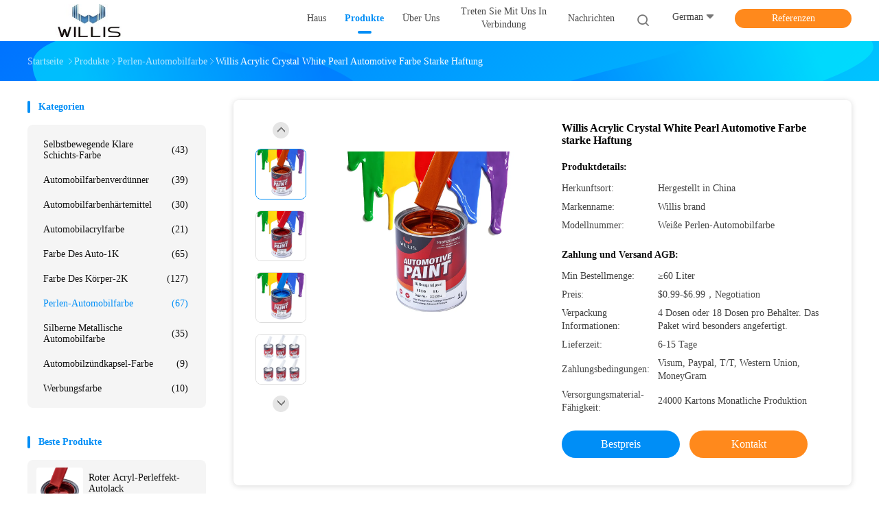

--- FILE ---
content_type: text/html
request_url: https://german.automotiveclearcoatpaint.com/quality-13175170-forest-acrylic-crystal-white-pearl-automotive-paint-strong-adhesion
body_size: 36633
content:

<!DOCTYPE html>
<html lang="de">
<head>
	<meta charset="utf-8">
	<meta http-equiv="X-UA-Compatible" content="IE=edge">
	<meta name="viewport" content="width=device-width, initial-scale=1">
    <title>Willis Acrylic Crystal White Pearl Automotive Farbe starke Haftung</title>
    <meta name="keywords" content="Acrylperlen-flüssige Auto-Farbe, Perlen-Automobilfarbe 1K Basecoat, Perlen-Automobilfarbe" />
    <meta name="description" content="Hohe Qualität Willis Acrylic Crystal White Pearl Automotive Farbe starke Haftung aus China, Chinas führender Produktmarkt Acrylperlen-flüssige Auto-Farbe produkt, mit strenger Qualitätskontrolle Perlen-Automobilfarbe 1K Basecoat usines, hohe Qualität produzieren Perlen-Automobilfarbe 1K Basecoat produits." />
				<link rel='preload'
					  href=/photo/automotiveclearcoatpaint/sitetpl/style/common.css?ver=1625044428 as='style'><link type='text/css' rel='stylesheet'
					  href=/photo/automotiveclearcoatpaint/sitetpl/style/common.css?ver=1625044428 media='all'><meta property="og:title" content="Willis Acrylic Crystal White Pearl Automotive Farbe starke Haftung" />
<meta property="og:description" content="Hohe Qualität Willis Acrylic Crystal White Pearl Automotive Farbe starke Haftung aus China, Chinas führender Produktmarkt Acrylperlen-flüssige Auto-Farbe produkt, mit strenger Qualitätskontrolle Perlen-Automobilfarbe 1K Basecoat usines, hohe Qualität produzieren Perlen-Automobilfarbe 1K Basecoat produits." />
<meta property="og:type" content="product" />
<meta property="og:availability" content="instock" />
<meta property="og:site_name" content="Guangdong Meishicai auto paint Co., LTD" />
<meta property="og:url" content="https://german.automotiveclearcoatpaint.com/sale-13175170-willis-acrylic-crystal-white-pearl-automotive-paint-strong-adhesion.html" />
<meta property="og:image" content="https://german.automotiveclearcoatpaint.com/photo/ps180360233-willis_acrylic_crystal_white_pearl_automotive_paint_strong_adhesion.jpg" />
<link rel="canonical" href="https://german.automotiveclearcoatpaint.com/sale-13175170-willis-acrylic-crystal-white-pearl-automotive-paint-strong-adhesion.html" />
<link rel="alternate" href="https://m.german.automotiveclearcoatpaint.com/sale-13175170-willis-acrylic-crystal-white-pearl-automotive-paint-strong-adhesion.html" media="only screen and (max-width: 640px)" />
<link rel="stylesheet" type="text/css" href="/js/guidefirstcommon.css" />
<style type="text/css">
/*<![CDATA[*/
.consent__cookie {position: fixed;top: 0;left: 0;width: 100%;height: 0%;z-index: 100000;}.consent__cookie_bg {position: fixed;top: 0;left: 0;width: 100%;height: 100%;background: #000;opacity: .6;display: none }.consent__cookie_rel {position: fixed;bottom:0;left: 0;width: 100%;background: #fff;display: -webkit-box;display: -ms-flexbox;display: flex;flex-wrap: wrap;padding: 24px 80px;-webkit-box-sizing: border-box;box-sizing: border-box;-webkit-box-pack: justify;-ms-flex-pack: justify;justify-content: space-between;-webkit-transition: all ease-in-out .3s;transition: all ease-in-out .3s }.consent__close {position: absolute;top: 20px;right: 20px;cursor: pointer }.consent__close svg {fill: #777 }.consent__close:hover svg {fill: #000 }.consent__cookie_box {flex: 1;word-break: break-word;}.consent__warm {color: #777;font-size: 16px;margin-bottom: 12px;line-height: 19px }.consent__title {color: #333;font-size: 20px;font-weight: 600;margin-bottom: 12px;line-height: 23px }.consent__itxt {color: #333;font-size: 14px;margin-bottom: 12px;display: -webkit-box;display: -ms-flexbox;display: flex;-webkit-box-align: center;-ms-flex-align: center;align-items: center }.consent__itxt i {display: -webkit-inline-box;display: -ms-inline-flexbox;display: inline-flex;width: 28px;height: 28px;border-radius: 50%;background: #e0f9e9;margin-right: 8px;-webkit-box-align: center;-ms-flex-align: center;align-items: center;-webkit-box-pack: center;-ms-flex-pack: center;justify-content: center }.consent__itxt svg {fill: #3ca860 }.consent__txt {color: #a6a6a6;font-size: 14px;margin-bottom: 8px;line-height: 17px }.consent__btns {display: -webkit-box;display: -ms-flexbox;display: flex;-webkit-box-orient: vertical;-webkit-box-direction: normal;-ms-flex-direction: column;flex-direction: column;-webkit-box-pack: center;-ms-flex-pack: center;justify-content: center;flex-shrink: 0;}.consent__btn {width: 280px;height: 40px;line-height: 40px;text-align: center;background: #3ca860;color: #fff;border-radius: 4px;margin: 8px 0;-webkit-box-sizing: border-box;box-sizing: border-box;cursor: pointer;font-size:14px}.consent__btn:hover {background: #00823b }.consent__btn.empty {color: #3ca860;border: 1px solid #3ca860;background: #fff }.consent__btn.empty:hover {background: #3ca860;color: #fff }.open .consent__cookie_bg {display: block }.open .consent__cookie_rel {bottom: 0 }@media (max-width: 760px) {.consent__btns {width: 100%;align-items: center;}.consent__cookie_rel {padding: 20px 24px }}.consent__cookie.open {display: block;}.consent__cookie {display: none;}
/*]]>*/
</style>
<style type="text/css">
/*<![CDATA[*/
@media only screen and (max-width:640px){.contact_now_dialog .content-wrap .desc{background-image:url(/images/cta_images/bg_s.png) !important}}.contact_now_dialog .content-wrap .content-wrap_header .cta-close{background-image:url(/images/cta_images/sprite.png) !important}.contact_now_dialog .content-wrap .desc{background-image:url(/images/cta_images/bg_l.png) !important}.contact_now_dialog .content-wrap .cta-btn i{background-image:url(/images/cta_images/sprite.png) !important}.contact_now_dialog .content-wrap .head-tip img{content:url(/images/cta_images/cta_contact_now.png) !important}.cusim{background-image:url(/images/imicon/im.svg) !important}.cuswa{background-image:url(/images/imicon/wa.png) !important}.cusall{background-image:url(/images/imicon/allchat.svg) !important}
/*]]>*/
</style>
<script type="text/javascript" src="/js/guidefirstcommon.js"></script>
<script type="text/javascript">
/*<![CDATA[*/
window.isvideotpl = 0;window.detailurl = '';
var colorUrl = '';var isShowGuide = 2;var showGuideColor = 0;var im_appid = 10003;var im_msg="Good day, what product are you looking for?";

var cta_cid = 46497;var use_defaulProductInfo = 1;var cta_pid = 13175170;var test_company = 0;var webim_domain = '';var company_type = 0;var cta_equipment = 'pc'; var setcookie = 'setwebimCookie(61646,13175170,0)'; var whatsapplink = "https://wa.me/8617753697169?text=Hi%2C+I%27m+interested+in+Willis+Acrylic+Crystal+White+Pearl+Automotive+Farbe+starke+Haftung."; function insertMeta(){var str = '<meta name="mobile-web-app-capable" content="yes" /><meta name="viewport" content="width=device-width, initial-scale=1.0" />';document.head.insertAdjacentHTML('beforeend',str);} var element = document.querySelector('a.footer_webim_a[href="/webim/webim_tab.html"]');if (element) {element.parentNode.removeChild(element);}

var colorUrl = '';
var aisearch = 0;
var selfUrl = '';
window.playerReportUrl='/vod/view_count/report';
var query_string = ["Products","Detail"];
var g_tp = '';
var customtplcolor = 99702;
var str_chat = 'Gespräch';
				var str_call_now = 'Ruf jetzt an.';
var str_chat_now = 'Wir reden jetzt.';
var str_contact1 = 'Beste Preis erhalten';var str_chat_lang='german';var str_contact2 = 'Erhalten Sie Preis';var str_contact2 = 'Bester Preis';var str_contact = 'Kontakt';
window.predomainsub = "";
/*]]>*/
</script>
</head>
<body>
<img src="/logo.gif" style="display:none" alt="logo"/>
<a style="display: none!important;" title="Guangdong Meishicai auto paint Co., LTD" class="float-inquiry" href="/contactnow.html" onclick='setinquiryCookie("{\"showproduct\":1,\"pid\":\"13175170\",\"name\":\"Willis Acrylic Crystal White Pearl Automotive Farbe starke Haftung\",\"source_url\":\"\\/sale-13175170-willis-acrylic-crystal-white-pearl-automotive-paint-strong-adhesion.html\",\"picurl\":\"\\/photo\\/pd180360233-willis_acrylic_crystal_white_pearl_automotive_paint_strong_adhesion.jpg\",\"propertyDetail\":[[\"Markenname\",\"WILLIS PAINT\"],[\"Other Names\",\"Pearl Automotive Paint\"],[\"Classification:\",\"1K Basecoat\"],[\"Color\",\"Various colors, customizable\"]],\"company_name\":null,\"picurl_c\":\"\\/photo\\/pc180360233-willis_acrylic_crystal_white_pearl_automotive_paint_strong_adhesion.jpg\",\"price\":\"$0.99-$6.99\\uff0cNegotiation\",\"username\":\"Willis Mario\",\"viewTime\":\"Letzter Login : 0 Stunden 06 minuts vor\",\"subject\":\"Was ist der CIF-Preis auf dem Willis Acrylic Crystal White Pearl Automotive Farbe starke Haftung\",\"countrycode\":\"\"}");'></a>
<script>
var originProductInfo = '';
var originProductInfo = {"showproduct":1,"pid":"13175170","name":"Willis Acrylic Crystal White Pearl Automotive Farbe starke Haftung","source_url":"\/sale-13175170-willis-acrylic-crystal-white-pearl-automotive-paint-strong-adhesion.html","picurl":"\/photo\/pd180360233-willis_acrylic_crystal_white_pearl_automotive_paint_strong_adhesion.jpg","propertyDetail":[["Markenname","WILLIS PAINT"],["Other Names","Pearl Automotive Paint"],["Classification:","1K Basecoat"],["Color","Various colors, customizable"]],"company_name":null,"picurl_c":"\/photo\/pc180360233-willis_acrylic_crystal_white_pearl_automotive_paint_strong_adhesion.jpg","price":"$0.99-$6.99\uff0cNegotiation","username":"Willis Mario","viewTime":"Letzter Login : 0 Stunden 06 minuts vor","subject":"Was ist Ihre beste Preis f\u00fcr Willis Acrylic Crystal White Pearl Automotive Farbe starke Haftung","countrycode":""};
var save_url = "/contactsave.html";
var update_url = "/updateinquiry.html";
var productInfo = {};
var defaulProductInfo = {};
var myDate = new Date();
var curDate = myDate.getFullYear()+'-'+(parseInt(myDate.getMonth())+1)+'-'+myDate.getDate();
var message = '';
var default_pop = 1;
var leaveMessageDialog = document.getElementsByClassName('leave-message-dialog')[0]; // 获取弹层
var _$$ = function (dom) {
    return document.querySelectorAll(dom);
};
resInfo = originProductInfo;
resInfo['name'] = resInfo['name'] || '';
defaulProductInfo.pid = resInfo['pid'];
defaulProductInfo.productName = resInfo['name'] ?? '';
defaulProductInfo.productInfo = resInfo['propertyDetail'];
defaulProductInfo.productImg = resInfo['picurl_c'];
defaulProductInfo.subject = resInfo['subject'] ?? '';
defaulProductInfo.productImgAlt = resInfo['name'] ?? '';
var inquirypopup_tmp = 1;
var message = 'Sehr geehrter,'+'\r\n'+"Ich bin daran interessiert"+' '+trim(resInfo['name'])+", Könnten Sie mir weitere Details wie Typ, Größe, MOQ, Material usw. senden?"+'\r\n'+"Vielen Dank!"+'\r\n'+"Auf deine Antwort wartend.";
var message_1 = 'Sehr geehrter,'+'\r\n'+"Ich bin daran interessiert"+' '+trim(resInfo['name'])+", Könnten Sie mir weitere Details wie Typ, Größe, MOQ, Material usw. senden?"+'\r\n'+"Vielen Dank!"+'\r\n'+"Auf deine Antwort wartend.";
var message_2 = 'Hallo,'+'\r\n'+"ich suche nach"+' '+trim(resInfo['name'])+", Bitte senden Sie mir den Preis, die Spezifikation und das Bild."+'\r\n'+"Ihre schnelle Antwort wird sehr geschätzt."+'\r\n'+"Fühlen Sie sich frei, mich für weitere Informationen zu kontaktieren."+'\r\n'+"Danke vielmals.";
var message_3 = 'Hallo,'+'\r\n'+trim(resInfo['name'])+' '+"erfüllt meine Erwartungen."+'\r\n'+"Bitte geben Sie mir den besten Preis und einige andere Produktinformationen."+'\r\n'+"Fühlen Sie sich frei, mich per E-Mail zu kontaktieren."+'\r\n'+"Danke vielmals.";

var message_4 = 'Sehr geehrter,'+'\r\n'+"Was ist der FOB-Preis auf Ihrem"+' '+trim(resInfo['name'])+'?'+'\r\n'+"Welches ist der nächste Portname?"+'\r\n'+"Bitte antworten Sie mir so schnell wie möglich. Es ist besser, weitere Informationen zu teilen."+'\r\n'+"Grüße!";
var message_5 = 'Hallo,'+'\r\n'+"Ich interessiere mich sehr für Ihre"+' '+trim(resInfo['name'])+'.'+'\r\n'+"Bitte senden Sie mir Ihre Produktdetails."+'\r\n'+"Ich freue mich auf Ihre schnelle Antwort."+'\r\n'+"Fühlen Sie sich frei, mich per Mail zu kontaktieren."+'\r\n'+"Grüße!";

var message_6 = 'Sehr geehrter,'+'\r\n'+"Bitte geben Sie uns Informationen über Ihre"+' '+trim(resInfo['name'])+", wie Typ, Größe, Material und natürlich der beste Preis."+'\r\n'+"Ich freue mich auf Ihre schnelle Antwort."+'\r\n'+"Danke!";
var message_7 = 'Sehr geehrter,'+'\r\n'+"Können Sie liefern"+' '+trim(resInfo['name'])+" für uns?"+'\r\n'+"Zuerst wollen wir eine Preisliste und einige Produktdetails."+'\r\n'+"Ich hoffe, so schnell wie möglich eine Antwort zu erhalten und freue mich auf die Zusammenarbeit."+'\r\n'+"Vielen Dank.";
var message_8 = 'Hallo,'+'\r\n'+"ich suche nach"+' '+trim(resInfo['name'])+", Bitte geben Sie mir detailliertere Produktinformationen."+'\r\n'+"Ich freue mich auf Ihre Antwort."+'\r\n'+"Danke!";
var message_9 = 'Hallo,'+'\r\n'+"Ihre"+' '+trim(resInfo['name'])+" erfüllt meine Anforderungen sehr gut."+'\r\n'+"Bitte senden Sie mir den Preis, die Spezifikation und ein ähnliches Modell sind in Ordnung."+'\r\n'+"Fühlen Sie sich frei, mit mir zu chatten."+'\r\n'+"Vielen Dank!";
var message_10 = 'Sehr geehrter,'+'\r\n'+"Ich möchte mehr über die Details und das Zitat von erfahren"+' '+trim(resInfo['name'])+'.'+'\r\n'+"Fühlen Sie sich frei, mich zu kontaktieren."+'\r\n'+"Grüße!";

var r = getRandom(1,10);

defaulProductInfo.message = eval("message_"+r);
    defaulProductInfo.message = eval("message_"+r);
        var mytAjax = {

    post: function(url, data, fn) {
        var xhr = new XMLHttpRequest();
        xhr.open("POST", url, true);
        xhr.setRequestHeader("Content-Type", "application/x-www-form-urlencoded;charset=UTF-8");
        xhr.setRequestHeader("X-Requested-With", "XMLHttpRequest");
        xhr.setRequestHeader('Content-Type','text/plain;charset=UTF-8');
        xhr.onreadystatechange = function() {
            if(xhr.readyState == 4 && (xhr.status == 200 || xhr.status == 304)) {
                fn.call(this, xhr.responseText);
            }
        };
        xhr.send(data);
    },

    postform: function(url, data, fn) {
        var xhr = new XMLHttpRequest();
        xhr.open("POST", url, true);
        xhr.setRequestHeader("X-Requested-With", "XMLHttpRequest");
        xhr.onreadystatechange = function() {
            if(xhr.readyState == 4 && (xhr.status == 200 || xhr.status == 304)) {
                fn.call(this, xhr.responseText);
            }
        };
        xhr.send(data);
    }
};
/*window.onload = function(){
    leaveMessageDialog = document.getElementsByClassName('leave-message-dialog')[0];
    if (window.localStorage.recordDialogStatus=='undefined' || (window.localStorage.recordDialogStatus!='undefined' && window.localStorage.recordDialogStatus != curDate)) {
        setTimeout(function(){
            if(parseInt(inquirypopup_tmp%10) == 1){
                creatDialog(defaulProductInfo, 1);
            }
        }, 6000);
    }
};*/
function trim(str)
{
    str = str.replace(/(^\s*)/g,"");
    return str.replace(/(\s*$)/g,"");
};
function getRandom(m,n){
    var num = Math.floor(Math.random()*(m - n) + n);
    return num;
};
function strBtn(param) {

    var starattextarea = document.getElementById("textareamessage").value.length;
    var email = document.getElementById("startEmail").value;

    var default_tip = document.querySelectorAll(".watermark_container").length;
    if (20 < starattextarea && starattextarea < 3000) {
        if(default_tip>0){
            document.getElementById("textareamessage1").parentNode.parentNode.nextElementSibling.style.display = "none";
        }else{
            document.getElementById("textareamessage1").parentNode.nextElementSibling.style.display = "none";
        }

    } else {
        if(default_tip>0){
            document.getElementById("textareamessage1").parentNode.parentNode.nextElementSibling.style.display = "block";
        }else{
            document.getElementById("textareamessage1").parentNode.nextElementSibling.style.display = "block";
        }

        return;
    }

    // var re = /^([a-zA-Z0-9_-])+@([a-zA-Z0-9_-])+\.([a-zA-Z0-9_-])+/i;/*邮箱不区分大小写*/
    var re = /^[a-zA-Z0-9][\w-]*(\.?[\w-]+)*@[a-zA-Z0-9-]+(\.[a-zA-Z0-9]+)+$/i;
    if (!re.test(email)) {
        document.getElementById("startEmail").nextElementSibling.style.display = "block";
        return;
    } else {
        document.getElementById("startEmail").nextElementSibling.style.display = "none";
    }

    var subject = document.getElementById("pop_subject").value;
    var pid = document.getElementById("pop_pid").value;
    var message = document.getElementById("textareamessage").value;
    var sender_email = document.getElementById("startEmail").value;
    var tel = '';
    if (document.getElementById("tel0") != undefined && document.getElementById("tel0") != '')
        tel = document.getElementById("tel0").value;
    var form_serialize = '&tel='+tel;

    form_serialize = form_serialize.replace(/\+/g, "%2B");
    mytAjax.post(save_url,"pid="+pid+"&subject="+subject+"&email="+sender_email+"&message="+(message)+form_serialize,function(res){
        var mes = JSON.parse(res);
        if(mes.status == 200){
            var iid = mes.iid;
            document.getElementById("pop_iid").value = iid;
            document.getElementById("pop_uuid").value = mes.uuid;

            if(typeof gtag_report_conversion === "function"){
                gtag_report_conversion();//执行统计js代码
            }
            if(typeof fbq === "function"){
                fbq('track','Purchase');//执行统计js代码
            }
        }
    });
    for (var index = 0; index < document.querySelectorAll(".dialog-content-pql").length; index++) {
        document.querySelectorAll(".dialog-content-pql")[index].style.display = "none";
    };
    $('#idphonepql').val(tel);
    document.getElementById("dialog-content-pql-id").style.display = "block";
    ;
};
function twoBtnOk(param) {

    var selectgender = document.getElementById("Mr").innerHTML;
    var iid = document.getElementById("pop_iid").value;
    var sendername = document.getElementById("idnamepql").value;
    var senderphone = document.getElementById("idphonepql").value;
    var sendercname = document.getElementById("idcompanypql").value;
    var uuid = document.getElementById("pop_uuid").value;
    var gender = 2;
    if(selectgender == 'Mr.') gender = 0;
    if(selectgender == 'Mrs.') gender = 1;
    var pid = document.getElementById("pop_pid").value;
    var form_serialize = '';

        form_serialize = form_serialize.replace(/\+/g, "%2B");

    mytAjax.post(update_url,"iid="+iid+"&gender="+gender+"&uuid="+uuid+"&name="+(sendername)+"&tel="+(senderphone)+"&company="+(sendercname)+form_serialize,function(res){});

    for (var index = 0; index < document.querySelectorAll(".dialog-content-pql").length; index++) {
        document.querySelectorAll(".dialog-content-pql")[index].style.display = "none";
    };
    document.getElementById("dialog-content-pql-ok").style.display = "block";

};
function toCheckMust(name) {
    $('#'+name+'error').hide();
}
function handClidk(param) {
    var starattextarea = document.getElementById("textareamessage1").value.length;
    var email = document.getElementById("startEmail1").value;
    var default_tip = document.querySelectorAll(".watermark_container").length;
    if (20 < starattextarea && starattextarea < 3000) {
        if(default_tip>0){
            document.getElementById("textareamessage1").parentNode.parentNode.nextElementSibling.style.display = "none";
        }else{
            document.getElementById("textareamessage1").parentNode.nextElementSibling.style.display = "none";
        }

    } else {
        if(default_tip>0){
            document.getElementById("textareamessage1").parentNode.parentNode.nextElementSibling.style.display = "block";
        }else{
            document.getElementById("textareamessage1").parentNode.nextElementSibling.style.display = "block";
        }

        return;
    }

    // var re = /^([a-zA-Z0-9_-])+@([a-zA-Z0-9_-])+\.([a-zA-Z0-9_-])+/i;
    var re = /^[a-zA-Z0-9][\w-]*(\.?[\w-]+)*@[a-zA-Z0-9-]+(\.[a-zA-Z0-9]+)+$/i;
    if (!re.test(email)) {
        document.getElementById("startEmail1").nextElementSibling.style.display = "block";
        return;
    } else {
        document.getElementById("startEmail1").nextElementSibling.style.display = "none";
    }

    var subject = document.getElementById("pop_subject").value;
    var pid = document.getElementById("pop_pid").value;
    var message = document.getElementById("textareamessage1").value;
    var sender_email = document.getElementById("startEmail1").value;
    var form_serialize = tel = '';
    if (document.getElementById("tel1") != undefined && document.getElementById("tel1") != '')
        tel = document.getElementById("tel1").value;
        mytAjax.post(save_url,"email="+sender_email+"&tel="+tel+"&pid="+pid+"&message="+message+"&subject="+subject+form_serialize,function(res){

        var mes = JSON.parse(res);
        if(mes.status == 200){
            var iid = mes.iid;
            document.getElementById("pop_iid").value = iid;
            document.getElementById("pop_uuid").value = mes.uuid;
            if(typeof gtag_report_conversion === "function"){
                gtag_report_conversion();//执行统计js代码
            }
        }

    });
    for (var index = 0; index < document.querySelectorAll(".dialog-content-pql").length; index++) {
        document.querySelectorAll(".dialog-content-pql")[index].style.display = "none";
    };
    $('#idphonepql').val(tel);
    document.getElementById("dialog-content-pql-id").style.display = "block";

};
window.addEventListener('load', function () {
    $('.checkbox-wrap label').each(function(){
        if($(this).find('input').prop('checked')){
            $(this).addClass('on')
        }else {
            $(this).removeClass('on')
        }
    })
    $(document).on('click', '.checkbox-wrap label' , function(ev){
        if (ev.target.tagName.toUpperCase() != 'INPUT') {
            $(this).toggleClass('on')
        }
    })
})

function hand_video(pdata) {
    data = JSON.parse(pdata);
    productInfo.productName = data.productName;
    productInfo.productInfo = data.productInfo;
    productInfo.productImg = data.productImg;
    productInfo.subject = data.subject;

    var message = 'Sehr geehrter,'+'\r\n'+"Ich bin daran interessiert"+' '+trim(data.productName)+", Könnten Sie mir weitere Details wie Typ, Größe, Menge, Material usw. senden?"+'\r\n'+"Vielen Dank!"+'\r\n'+"Auf deine Antwort wartend.";

    var message = 'Sehr geehrter,'+'\r\n'+"Ich bin daran interessiert"+' '+trim(data.productName)+", Könnten Sie mir weitere Details wie Typ, Größe, MOQ, Material usw. senden?"+'\r\n'+"Vielen Dank!"+'\r\n'+"Auf deine Antwort wartend.";
    var message_1 = 'Sehr geehrter,'+'\r\n'+"Ich bin daran interessiert"+' '+trim(data.productName)+", Könnten Sie mir weitere Details wie Typ, Größe, MOQ, Material usw. senden?"+'\r\n'+"Vielen Dank!"+'\r\n'+"Auf deine Antwort wartend.";
    var message_2 = 'Hallo,'+'\r\n'+"ich suche nach"+' '+trim(data.productName)+", Bitte senden Sie mir den Preis, die Spezifikation und das Bild."+'\r\n'+"Ihre schnelle Antwort wird sehr geschätzt."+'\r\n'+"Fühlen Sie sich frei, mich für weitere Informationen zu kontaktieren."+'\r\n'+"Danke vielmals.";
    var message_3 = 'Hallo,'+'\r\n'+trim(data.productName)+' '+"erfüllt meine Erwartungen."+'\r\n'+"Bitte geben Sie mir den besten Preis und einige andere Produktinformationen."+'\r\n'+"Fühlen Sie sich frei, mich per E-Mail zu kontaktieren."+'\r\n'+"Danke vielmals.";

    var message_4 = 'Sehr geehrter,'+'\r\n'+"Was ist der FOB-Preis auf Ihrem"+' '+trim(data.productName)+'?'+'\r\n'+"Welches ist der nächste Portname?"+'\r\n'+"Bitte antworten Sie mir so schnell wie möglich. Es ist besser, weitere Informationen zu teilen."+'\r\n'+"Grüße!";
    var message_5 = 'Hallo,'+'\r\n'+"Ich interessiere mich sehr für Ihre"+' '+trim(data.productName)+'.'+'\r\n'+"Bitte senden Sie mir Ihre Produktdetails."+'\r\n'+"Ich freue mich auf Ihre schnelle Antwort."+'\r\n'+"Fühlen Sie sich frei, mich per Mail zu kontaktieren."+'\r\n'+"Grüße!";

    var message_6 = 'Sehr geehrter,'+'\r\n'+"Bitte geben Sie uns Informationen über Ihre"+' '+trim(data.productName)+", wie Typ, Größe, Material und natürlich der beste Preis."+'\r\n'+"Ich freue mich auf Ihre schnelle Antwort."+'\r\n'+"Danke!";
    var message_7 = 'Sehr geehrter,'+'\r\n'+"Können Sie liefern"+' '+trim(data.productName)+" für uns?"+'\r\n'+"Zuerst wollen wir eine Preisliste und einige Produktdetails."+'\r\n'+"Ich hoffe, so schnell wie möglich eine Antwort zu erhalten und freue mich auf die Zusammenarbeit."+'\r\n'+"Vielen Dank.";
    var message_8 = 'Hallo,'+'\r\n'+"ich suche nach"+' '+trim(data.productName)+", Bitte geben Sie mir detailliertere Produktinformationen."+'\r\n'+"Ich freue mich auf Ihre Antwort."+'\r\n'+"Danke!";
    var message_9 = 'Hallo,'+'\r\n'+"Ihre"+' '+trim(data.productName)+" erfüllt meine Anforderungen sehr gut."+'\r\n'+"Bitte senden Sie mir den Preis, die Spezifikation und ein ähnliches Modell sind in Ordnung."+'\r\n'+"Fühlen Sie sich frei, mit mir zu chatten."+'\r\n'+"Vielen Dank!";
    var message_10 = 'Sehr geehrter,'+'\r\n'+"Ich möchte mehr über die Details und das Zitat von erfahren"+' '+trim(data.productName)+'.'+'\r\n'+"Fühlen Sie sich frei, mich zu kontaktieren."+'\r\n'+"Grüße!";

    var r = getRandom(1,10);

    productInfo.message = eval("message_"+r);
            if(parseInt(inquirypopup_tmp/10) == 1){
        productInfo.message = "";
    }
    productInfo.pid = data.pid;
    creatDialog(productInfo, 2);
};

function handDialog(pdata) {
    data = JSON.parse(pdata);
    productInfo.productName = data.productName;
    productInfo.productInfo = data.productInfo;
    productInfo.productImg = data.productImg;
    productInfo.subject = data.subject;

    var message = 'Sehr geehrter,'+'\r\n'+"Ich bin daran interessiert"+' '+trim(data.productName)+", Könnten Sie mir weitere Details wie Typ, Größe, Menge, Material usw. senden?"+'\r\n'+"Vielen Dank!"+'\r\n'+"Auf deine Antwort wartend.";

    var message = 'Sehr geehrter,'+'\r\n'+"Ich bin daran interessiert"+' '+trim(data.productName)+", Könnten Sie mir weitere Details wie Typ, Größe, MOQ, Material usw. senden?"+'\r\n'+"Vielen Dank!"+'\r\n'+"Auf deine Antwort wartend.";
    var message_1 = 'Sehr geehrter,'+'\r\n'+"Ich bin daran interessiert"+' '+trim(data.productName)+", Könnten Sie mir weitere Details wie Typ, Größe, MOQ, Material usw. senden?"+'\r\n'+"Vielen Dank!"+'\r\n'+"Auf deine Antwort wartend.";
    var message_2 = 'Hallo,'+'\r\n'+"ich suche nach"+' '+trim(data.productName)+", Bitte senden Sie mir den Preis, die Spezifikation und das Bild."+'\r\n'+"Ihre schnelle Antwort wird sehr geschätzt."+'\r\n'+"Fühlen Sie sich frei, mich für weitere Informationen zu kontaktieren."+'\r\n'+"Danke vielmals.";
    var message_3 = 'Hallo,'+'\r\n'+trim(data.productName)+' '+"erfüllt meine Erwartungen."+'\r\n'+"Bitte geben Sie mir den besten Preis und einige andere Produktinformationen."+'\r\n'+"Fühlen Sie sich frei, mich per E-Mail zu kontaktieren."+'\r\n'+"Danke vielmals.";

    var message_4 = 'Sehr geehrter,'+'\r\n'+"Was ist der FOB-Preis auf Ihrem"+' '+trim(data.productName)+'?'+'\r\n'+"Welches ist der nächste Portname?"+'\r\n'+"Bitte antworten Sie mir so schnell wie möglich. Es ist besser, weitere Informationen zu teilen."+'\r\n'+"Grüße!";
    var message_5 = 'Hallo,'+'\r\n'+"Ich interessiere mich sehr für Ihre"+' '+trim(data.productName)+'.'+'\r\n'+"Bitte senden Sie mir Ihre Produktdetails."+'\r\n'+"Ich freue mich auf Ihre schnelle Antwort."+'\r\n'+"Fühlen Sie sich frei, mich per Mail zu kontaktieren."+'\r\n'+"Grüße!";

    var message_6 = 'Sehr geehrter,'+'\r\n'+"Bitte geben Sie uns Informationen über Ihre"+' '+trim(data.productName)+", wie Typ, Größe, Material und natürlich der beste Preis."+'\r\n'+"Ich freue mich auf Ihre schnelle Antwort."+'\r\n'+"Danke!";
    var message_7 = 'Sehr geehrter,'+'\r\n'+"Können Sie liefern"+' '+trim(data.productName)+" für uns?"+'\r\n'+"Zuerst wollen wir eine Preisliste und einige Produktdetails."+'\r\n'+"Ich hoffe, so schnell wie möglich eine Antwort zu erhalten und freue mich auf die Zusammenarbeit."+'\r\n'+"Vielen Dank.";
    var message_8 = 'Hallo,'+'\r\n'+"ich suche nach"+' '+trim(data.productName)+", Bitte geben Sie mir detailliertere Produktinformationen."+'\r\n'+"Ich freue mich auf Ihre Antwort."+'\r\n'+"Danke!";
    var message_9 = 'Hallo,'+'\r\n'+"Ihre"+' '+trim(data.productName)+" erfüllt meine Anforderungen sehr gut."+'\r\n'+"Bitte senden Sie mir den Preis, die Spezifikation und ein ähnliches Modell sind in Ordnung."+'\r\n'+"Fühlen Sie sich frei, mit mir zu chatten."+'\r\n'+"Vielen Dank!";
    var message_10 = 'Sehr geehrter,'+'\r\n'+"Ich möchte mehr über die Details und das Zitat von erfahren"+' '+trim(data.productName)+'.'+'\r\n'+"Fühlen Sie sich frei, mich zu kontaktieren."+'\r\n'+"Grüße!";

    var r = getRandom(1,10);
    productInfo.message = eval("message_"+r);
            if(parseInt(inquirypopup_tmp/10) == 1){
        productInfo.message = "";
    }
    productInfo.pid = data.pid;
    creatDialog(productInfo, 2);
};

function closepql(param) {

    leaveMessageDialog.style.display = 'none';
};

function closepql2(param) {

    for (var index = 0; index < document.querySelectorAll(".dialog-content-pql").length; index++) {
        document.querySelectorAll(".dialog-content-pql")[index].style.display = "none";
    };
    document.getElementById("dialog-content-pql-ok").style.display = "block";
};

function decodeHtmlEntities(str) {
    var tempElement = document.createElement('div');
    tempElement.innerHTML = str;
    return tempElement.textContent || tempElement.innerText || '';
}

function initProduct(productInfo,type){

    productInfo.productName = decodeHtmlEntities(productInfo.productName);
    productInfo.message = decodeHtmlEntities(productInfo.message);

    leaveMessageDialog = document.getElementsByClassName('leave-message-dialog')[0];
    leaveMessageDialog.style.display = "block";
    if(type == 3){
        var popinquiryemail = document.getElementById("popinquiryemail").value;
        _$$("#startEmail1")[0].value = popinquiryemail;
    }else{
        _$$("#startEmail1")[0].value = "";
    }
    _$$("#startEmail")[0].value = "";
    _$$("#idnamepql")[0].value = "";
    _$$("#idphonepql")[0].value = "";
    _$$("#idcompanypql")[0].value = "";

    _$$("#pop_pid")[0].value = productInfo.pid;
    _$$("#pop_subject")[0].value = productInfo.subject;
    
    if(parseInt(inquirypopup_tmp/10) == 1){
        productInfo.message = "";
    }

    _$$("#textareamessage1")[0].value = productInfo.message;
    _$$("#textareamessage")[0].value = productInfo.message;

    _$$("#dialog-content-pql-id .titlep")[0].innerHTML = productInfo.productName;
    _$$("#dialog-content-pql-id img")[0].setAttribute("src", productInfo.productImg);
    _$$("#dialog-content-pql-id img")[0].setAttribute("alt", productInfo.productImgAlt);

    _$$("#dialog-content-pql-id-hand img")[0].setAttribute("src", productInfo.productImg);
    _$$("#dialog-content-pql-id-hand img")[0].setAttribute("alt", productInfo.productImgAlt);
    _$$("#dialog-content-pql-id-hand .titlep")[0].innerHTML = productInfo.productName;

    if (productInfo.productInfo.length > 0) {
        var ul2, ul;
        ul = document.createElement("ul");
        for (var index = 0; index < productInfo.productInfo.length; index++) {
            var el = productInfo.productInfo[index];
            var li = document.createElement("li");
            var span1 = document.createElement("span");
            span1.innerHTML = el[0] + ":";
            var span2 = document.createElement("span");
            span2.innerHTML = el[1];
            li.appendChild(span1);
            li.appendChild(span2);
            ul.appendChild(li);

        }
        ul2 = ul.cloneNode(true);
        if (type === 1) {
            _$$("#dialog-content-pql-id .left")[0].replaceChild(ul, _$$("#dialog-content-pql-id .left ul")[0]);
        } else {
            _$$("#dialog-content-pql-id-hand .left")[0].replaceChild(ul2, _$$("#dialog-content-pql-id-hand .left ul")[0]);
            _$$("#dialog-content-pql-id .left")[0].replaceChild(ul, _$$("#dialog-content-pql-id .left ul")[0]);
        }
    };
    for (var index = 0; index < _$$("#dialog-content-pql-id .right ul li").length; index++) {
        _$$("#dialog-content-pql-id .right ul li")[index].addEventListener("click", function (params) {
            _$$("#dialog-content-pql-id .right #Mr")[0].innerHTML = this.innerHTML
        }, false)

    };

};
function closeInquiryCreateDialog() {
    document.getElementById("xuanpan_dialog_box_pql").style.display = "none";
};
function showInquiryCreateDialog() {
    document.getElementById("xuanpan_dialog_box_pql").style.display = "block";
};
function submitPopInquiry(){
    var message = document.getElementById("inquiry_message").value;
    var email = document.getElementById("inquiry_email").value;
    var subject = defaulProductInfo.subject;
    var pid = defaulProductInfo.pid;
    if (email === undefined) {
        showInquiryCreateDialog();
        document.getElementById("inquiry_email").style.border = "1px solid red";
        return false;
    };
    if (message === undefined) {
        showInquiryCreateDialog();
        document.getElementById("inquiry_message").style.border = "1px solid red";
        return false;
    };
    if (email.search(/^\w+((-\w+)|(\.\w+))*\@[A-Za-z0-9]+((\.|-)[A-Za-z0-9]+)*\.[A-Za-z0-9]+$/) == -1) {
        document.getElementById("inquiry_email").style.border= "1px solid red";
        showInquiryCreateDialog();
        return false;
    } else {
        document.getElementById("inquiry_email").style.border= "";
    };
    if (message.length < 20 || message.length >3000) {
        showInquiryCreateDialog();
        document.getElementById("inquiry_message").style.border = "1px solid red";
        return false;
    } else {
        document.getElementById("inquiry_message").style.border = "";
    };
    var tel = '';
    if (document.getElementById("tel") != undefined && document.getElementById("tel") != '')
        tel = document.getElementById("tel").value;

    mytAjax.post(save_url,"pid="+pid+"&subject="+subject+"&email="+email+"&message="+(message)+'&tel='+tel,function(res){
        var mes = JSON.parse(res);
        if(mes.status == 200){
            var iid = mes.iid;
            document.getElementById("pop_iid").value = iid;
            document.getElementById("pop_uuid").value = mes.uuid;

        }
    });
    initProduct(defaulProductInfo);
    for (var index = 0; index < document.querySelectorAll(".dialog-content-pql").length; index++) {
        document.querySelectorAll(".dialog-content-pql")[index].style.display = "none";
    };
    $('#idphonepql').val(tel);
    document.getElementById("dialog-content-pql-id").style.display = "block";

};

//带附件上传
function submitPopInquiryfile(email_id,message_id,check_sort,name_id,phone_id,company_id,attachments){

    if(typeof(check_sort) == 'undefined'){
        check_sort = 0;
    }
    var message = document.getElementById(message_id).value;
    var email = document.getElementById(email_id).value;
    var attachments = document.getElementById(attachments).value;
    if(typeof(name_id) !== 'undefined' && name_id != ""){
        var name  = document.getElementById(name_id).value;
    }
    if(typeof(phone_id) !== 'undefined' && phone_id != ""){
        var phone = document.getElementById(phone_id).value;
    }
    if(typeof(company_id) !== 'undefined' && company_id != ""){
        var company = document.getElementById(company_id).value;
    }
    var subject = defaulProductInfo.subject;
    var pid = defaulProductInfo.pid;

    if(check_sort == 0){
        if (email === undefined) {
            showInquiryCreateDialog();
            document.getElementById(email_id).style.border = "1px solid red";
            return false;
        };
        if (message === undefined) {
            showInquiryCreateDialog();
            document.getElementById(message_id).style.border = "1px solid red";
            return false;
        };

        if (email.search(/^\w+((-\w+)|(\.\w+))*\@[A-Za-z0-9]+((\.|-)[A-Za-z0-9]+)*\.[A-Za-z0-9]+$/) == -1) {
            document.getElementById(email_id).style.border= "1px solid red";
            showInquiryCreateDialog();
            return false;
        } else {
            document.getElementById(email_id).style.border= "";
        };
        if (message.length < 20 || message.length >3000) {
            showInquiryCreateDialog();
            document.getElementById(message_id).style.border = "1px solid red";
            return false;
        } else {
            document.getElementById(message_id).style.border = "";
        };
    }else{

        if (message === undefined) {
            showInquiryCreateDialog();
            document.getElementById(message_id).style.border = "1px solid red";
            return false;
        };

        if (email === undefined) {
            showInquiryCreateDialog();
            document.getElementById(email_id).style.border = "1px solid red";
            return false;
        };

        if (message.length < 20 || message.length >3000) {
            showInquiryCreateDialog();
            document.getElementById(message_id).style.border = "1px solid red";
            return false;
        } else {
            document.getElementById(message_id).style.border = "";
        };

        if (email.search(/^\w+((-\w+)|(\.\w+))*\@[A-Za-z0-9]+((\.|-)[A-Za-z0-9]+)*\.[A-Za-z0-9]+$/) == -1) {
            document.getElementById(email_id).style.border= "1px solid red";
            showInquiryCreateDialog();
            return false;
        } else {
            document.getElementById(email_id).style.border= "";
        };

    };

    mytAjax.post(save_url,"pid="+pid+"&subject="+subject+"&email="+email+"&message="+message+"&company="+company+"&attachments="+attachments,function(res){
        var mes = JSON.parse(res);
        if(mes.status == 200){
            var iid = mes.iid;
            document.getElementById("pop_iid").value = iid;
            document.getElementById("pop_uuid").value = mes.uuid;

            if(typeof gtag_report_conversion === "function"){
                gtag_report_conversion();//执行统计js代码
            }
            if(typeof fbq === "function"){
                fbq('track','Purchase');//执行统计js代码
            }
        }
    });
    initProduct(defaulProductInfo);

    if(name !== undefined && name != ""){
        _$$("#idnamepql")[0].value = name;
    }

    if(phone !== undefined && phone != ""){
        _$$("#idphonepql")[0].value = phone;
    }

    if(company !== undefined && company != ""){
        _$$("#idcompanypql")[0].value = company;
    }

    for (var index = 0; index < document.querySelectorAll(".dialog-content-pql").length; index++) {
        document.querySelectorAll(".dialog-content-pql")[index].style.display = "none";
    };
    document.getElementById("dialog-content-pql-id").style.display = "block";

};
function submitPopInquiryByParam(email_id,message_id,check_sort,name_id,phone_id,company_id){

    if(typeof(check_sort) == 'undefined'){
        check_sort = 0;
    }

    var senderphone = '';
    var message = document.getElementById(message_id).value;
    var email = document.getElementById(email_id).value;
    if(typeof(name_id) !== 'undefined' && name_id != ""){
        var name  = document.getElementById(name_id).value;
    }
    if(typeof(phone_id) !== 'undefined' && phone_id != ""){
        var phone = document.getElementById(phone_id).value;
        senderphone = phone;
    }
    if(typeof(company_id) !== 'undefined' && company_id != ""){
        var company = document.getElementById(company_id).value;
    }
    var subject = defaulProductInfo.subject;
    var pid = defaulProductInfo.pid;

    if(check_sort == 0){
        if (email === undefined) {
            showInquiryCreateDialog();
            document.getElementById(email_id).style.border = "1px solid red";
            return false;
        };
        if (message === undefined) {
            showInquiryCreateDialog();
            document.getElementById(message_id).style.border = "1px solid red";
            return false;
        };

        if (email.search(/^\w+((-\w+)|(\.\w+))*\@[A-Za-z0-9]+((\.|-)[A-Za-z0-9]+)*\.[A-Za-z0-9]+$/) == -1) {
            document.getElementById(email_id).style.border= "1px solid red";
            showInquiryCreateDialog();
            return false;
        } else {
            document.getElementById(email_id).style.border= "";
        };
        if (message.length < 20 || message.length >3000) {
            showInquiryCreateDialog();
            document.getElementById(message_id).style.border = "1px solid red";
            return false;
        } else {
            document.getElementById(message_id).style.border = "";
        };
    }else{

        if (message === undefined) {
            showInquiryCreateDialog();
            document.getElementById(message_id).style.border = "1px solid red";
            return false;
        };

        if (email === undefined) {
            showInquiryCreateDialog();
            document.getElementById(email_id).style.border = "1px solid red";
            return false;
        };

        if (message.length < 20 || message.length >3000) {
            showInquiryCreateDialog();
            document.getElementById(message_id).style.border = "1px solid red";
            return false;
        } else {
            document.getElementById(message_id).style.border = "";
        };

        if (email.search(/^\w+((-\w+)|(\.\w+))*\@[A-Za-z0-9]+((\.|-)[A-Za-z0-9]+)*\.[A-Za-z0-9]+$/) == -1) {
            document.getElementById(email_id).style.border= "1px solid red";
            showInquiryCreateDialog();
            return false;
        } else {
            document.getElementById(email_id).style.border= "";
        };

    };

    var productsku = "";
    if($("#product_sku").length > 0){
        productsku = $("#product_sku").html();
    }

    mytAjax.post(save_url,"tel="+senderphone+"&pid="+pid+"&subject="+subject+"&email="+email+"&message="+message+"&messagesku="+encodeURI(productsku),function(res){
        var mes = JSON.parse(res);
        if(mes.status == 200){
            var iid = mes.iid;
            document.getElementById("pop_iid").value = iid;
            document.getElementById("pop_uuid").value = mes.uuid;

            if(typeof gtag_report_conversion === "function"){
                gtag_report_conversion();//执行统计js代码
            }
            if(typeof fbq === "function"){
                fbq('track','Purchase');//执行统计js代码
            }
        }
    });
    initProduct(defaulProductInfo);

    if(name !== undefined && name != ""){
        _$$("#idnamepql")[0].value = name;
    }

    if(phone !== undefined && phone != ""){
        _$$("#idphonepql")[0].value = phone;
    }

    if(company !== undefined && company != ""){
        _$$("#idcompanypql")[0].value = company;
    }

    for (var index = 0; index < document.querySelectorAll(".dialog-content-pql").length; index++) {
        document.querySelectorAll(".dialog-content-pql")[index].style.display = "none";

    };
    document.getElementById("dialog-content-pql-id").style.display = "block";

};

function creat_videoDialog(productInfo, type) {

    if(type == 1){
        if(default_pop != 1){
            return false;
        }
        window.localStorage.recordDialogStatus = curDate;
    }else{
        default_pop = 0;
    }
    initProduct(productInfo, type);
    if (type === 1) {
        // 自动弹出
        for (var index = 0; index < document.querySelectorAll(".dialog-content-pql").length; index++) {

            document.querySelectorAll(".dialog-content-pql")[index].style.display = "none";
        };
        document.getElementById("dialog-content-pql").style.display = "block";
    } else {
        // 手动弹出
        for (var index = 0; index < document.querySelectorAll(".dialog-content-pql").length; index++) {
            document.querySelectorAll(".dialog-content-pql")[index].style.display = "none";
        };
        document.getElementById("dialog-content-pql-id-hand").style.display = "block";
    }
}

function creatDialog(productInfo, type) {

    if(type == 1){
        if(default_pop != 1){
            return false;
        }
        window.localStorage.recordDialogStatus = curDate;
    }else{
        default_pop = 0;
    }
    initProduct(productInfo, type);
    if (type === 1) {
        // 自动弹出
        for (var index = 0; index < document.querySelectorAll(".dialog-content-pql").length; index++) {

            document.querySelectorAll(".dialog-content-pql")[index].style.display = "none";
        };
        document.getElementById("dialog-content-pql").style.display = "block";
    } else {
        // 手动弹出
        for (var index = 0; index < document.querySelectorAll(".dialog-content-pql").length; index++) {
            document.querySelectorAll(".dialog-content-pql")[index].style.display = "none";
        };
        document.getElementById("dialog-content-pql-id-hand").style.display = "block";
    }
}

//带邮箱信息打开询盘框 emailtype=1表示带入邮箱
function openDialog(emailtype){
    var type = 2;//不带入邮箱，手动弹出
    if(emailtype == 1){
        var popinquiryemail = document.getElementById("popinquiryemail").value;
        // var re = /^([a-zA-Z0-9_-])+@([a-zA-Z0-9_-])+\.([a-zA-Z0-9_-])+/i;
        var re = /^[a-zA-Z0-9][\w-]*(\.?[\w-]+)*@[a-zA-Z0-9-]+(\.[a-zA-Z0-9]+)+$/i;
        if (!re.test(popinquiryemail)) {
            //前端提示样式;
            showInquiryCreateDialog();
            document.getElementById("popinquiryemail").style.border = "1px solid red";
            return false;
        } else {
            //前端提示样式;
        }
        var type = 3;
    }
    creatDialog(defaulProductInfo,type);
}

//上传附件
function inquiryUploadFile(){
    var fileObj = document.querySelector("#fileId").files[0];
    //构建表单数据
    var formData = new FormData();
    var filesize = fileObj.size;
    if(filesize > 10485760 || filesize == 0) {
        document.getElementById("filetips").style.display = "block";
        return false;
    }else {
        document.getElementById("filetips").style.display = "none";
    }
    formData.append('popinquiryfile', fileObj);
    document.getElementById("quotefileform").reset();
    var save_url = "/inquiryuploadfile.html";
    mytAjax.postform(save_url,formData,function(res){
        var mes = JSON.parse(res);
        if(mes.status == 200){
            document.getElementById("uploader-file-info").innerHTML = document.getElementById("uploader-file-info").innerHTML + "<span class=op>"+mes.attfile.name+"<a class=delatt id=att"+mes.attfile.id+" onclick=delatt("+mes.attfile.id+");>Delete</a></span>";
            var nowattachs = document.getElementById("attachments").value;
            if( nowattachs !== ""){
                var attachs = JSON.parse(nowattachs);
                attachs[mes.attfile.id] = mes.attfile;
            }else{
                var attachs = {};
                attachs[mes.attfile.id] = mes.attfile;
            }
            document.getElementById("attachments").value = JSON.stringify(attachs);
        }
    });
}
//附件删除
function delatt(attid)
{
    var nowattachs = document.getElementById("attachments").value;
    if( nowattachs !== ""){
        var attachs = JSON.parse(nowattachs);
        if(attachs[attid] == ""){
            return false;
        }
        var formData = new FormData();
        var delfile = attachs[attid]['filename'];
        var save_url = "/inquirydelfile.html";
        if(delfile != "") {
            formData.append('delfile', delfile);
            mytAjax.postform(save_url, formData, function (res) {
                if(res !== "") {
                    var mes = JSON.parse(res);
                    if (mes.status == 200) {
                        delete attachs[attid];
                        document.getElementById("attachments").value = JSON.stringify(attachs);
                        var s = document.getElementById("att"+attid);
                        s.parentNode.remove();
                    }
                }
            });
        }
    }else{
        return false;
    }
}

</script>
<div class="leave-message-dialog" style="display: none">
<style>
    .leave-message-dialog .close:before, .leave-message-dialog .close:after{
        content:initial;
    }
</style>
<div class="dialog-content-pql" id="dialog-content-pql" style="display: none">
    <span class="close" onclick="closepql()"><img src="/images/close.png" alt="close"></span>
    <div class="title">
        <p class="firstp-pql">Hinterlass eine Nachricht</p>
        <p class="lastp-pql">Wir rufen Sie bald zurück!</p>
    </div>
    <div class="form">
        <div class="textarea">
            <textarea style='font-family: robot;'  name="" id="textareamessage" cols="30" rows="10" style="margin-bottom:14px;width:100%"
                placeholder="Bitte geben Sie Ihre Anfragen ein."></textarea>
        </div>
        <p class="error-pql"> <span class="icon-pql"><img src="/images/error.png" alt="Guangdong Meishicai auto paint Co., LTD"></span> Ihre Nachricht muss zwischen 20 und 3.000 Zeichen enthalten!</p>
        <input id="startEmail" type="text" placeholder="Betreten Sie Ihre E-Mail" onkeydown="if(event.keyCode === 13){ strBtn();}">
        <p class="error-pql"><span class="icon-pql"><img src="/images/error.png" alt="Guangdong Meishicai auto paint Co., LTD"></span> Bitte überprüfen Sie Ihre E-Mail! </p>
                <div class="operations">
            <div class='btn' id="submitStart" type="submit" onclick="strBtn()">EINREICHUNGEN</div>
        </div>
            </div>
</div>
<div class="dialog-content-pql dialog-content-pql-id" id="dialog-content-pql-id" style="display:none">
        <span class="close" onclick="closepql2()"><svg t="1648434466530" class="icon" viewBox="0 0 1024 1024" version="1.1" xmlns="http://www.w3.org/2000/svg" p-id="2198" width="16" height="16"><path d="M576 512l277.333333 277.333333-64 64-277.333333-277.333333L234.666667 853.333333 170.666667 789.333333l277.333333-277.333333L170.666667 234.666667 234.666667 170.666667l277.333333 277.333333L789.333333 170.666667 853.333333 234.666667 576 512z" fill="#444444" p-id="2199"></path></svg></span>
    <div class="left">
        <div class="img"><img></div>
        <p class="titlep"></p>
        <ul> </ul>
    </div>
    <div class="right">
                <p class="title">Mehr Informationen ermöglichen eine bessere Kommunikation.</p>
                <div style="position: relative;">
            <div class="mr"> <span id="Mr">Herr</span>
                <ul>
                    <li>Herr</li>
                    <li>Frau</li>
                </ul>
            </div>
            <input style="text-indent: 80px;" type="text" id="idnamepql" placeholder="Geben Sie Ihren Namen ein">
        </div>
        <input type="text"  id="idphonepql"  placeholder="Telefonnummer">
        <input type="text" id="idcompanypql"  placeholder="Firma" onkeydown="if(event.keyCode === 13){ twoBtnOk();}">
                <div class="btn form_new" id="twoBtnOk" onclick="twoBtnOk()">OK</div>
    </div>
</div>

<div class="dialog-content-pql dialog-content-pql-ok" id="dialog-content-pql-ok" style="display:none">
        <span class="close" onclick="closepql()"><svg t="1648434466530" class="icon" viewBox="0 0 1024 1024" version="1.1" xmlns="http://www.w3.org/2000/svg" p-id="2198" width="16" height="16"><path d="M576 512l277.333333 277.333333-64 64-277.333333-277.333333L234.666667 853.333333 170.666667 789.333333l277.333333-277.333333L170.666667 234.666667 234.666667 170.666667l277.333333 277.333333L789.333333 170.666667 853.333333 234.666667 576 512z" fill="#444444" p-id="2199"></path></svg></span>
    <div class="duihaook"></div>
        <p class="title">Erfolgreich eingereicht!</p>
        <p class="p1" style="text-align: center; font-size: 18px; margin-top: 14px;">Wir rufen Sie bald zurück!</p>
    <div class="btn" onclick="closepql()" id="endOk" style="margin: 0 auto;margin-top: 50px;">OK</div>
</div>
<div class="dialog-content-pql dialog-content-pql-id dialog-content-pql-id-hand" id="dialog-content-pql-id-hand"
    style="display:none">
     <input type="hidden" name="pop_pid" id="pop_pid" value="0">
     <input type="hidden" name="pop_subject" id="pop_subject" value="">
     <input type="hidden" name="pop_iid" id="pop_iid" value="0">
     <input type="hidden" name="pop_uuid" id="pop_uuid" value="0">
        <span class="close" onclick="closepql()"><svg t="1648434466530" class="icon" viewBox="0 0 1024 1024" version="1.1" xmlns="http://www.w3.org/2000/svg" p-id="2198" width="16" height="16"><path d="M576 512l277.333333 277.333333-64 64-277.333333-277.333333L234.666667 853.333333 170.666667 789.333333l277.333333-277.333333L170.666667 234.666667 234.666667 170.666667l277.333333 277.333333L789.333333 170.666667 853.333333 234.666667 576 512z" fill="#444444" p-id="2199"></path></svg></span>
    <div class="left">
        <div class="img"><img></div>
        <p class="titlep"></p>
        <ul> </ul>
    </div>
    <div class="right" style="float:right">
                <div class="title">
            <p class="firstp-pql">Hinterlass eine Nachricht</p>
            <p class="lastp-pql">Wir rufen Sie bald zurück!</p>
        </div>
                <div class="form">
            <div class="textarea">
                <textarea style='font-family: robot;' name="message" id="textareamessage1" cols="30" rows="10"
                    placeholder="Bitte geben Sie Ihre Anfragen ein."></textarea>
            </div>
            <p class="error-pql"> <span class="icon-pql"><img src="/images/error.png" alt="Guangdong Meishicai auto paint Co., LTD"></span> Ihre Nachricht muss zwischen 20 und 3.000 Zeichen enthalten!</p>

                            <input style="display:none" id="tel1" name="tel" type="text" oninput="value=value.replace(/[^0-9_+-]/g,'');" placeholder="Telefonnummer">
                        <input id='startEmail1' name='email' data-type='1' type='text'
                   placeholder="Betreten Sie Ihre E-Mail"
                   onkeydown='if(event.keyCode === 13){ handClidk();}'>
            
            <p class='error-pql'><span class='icon-pql'>
                    <img src="/images/error.png" alt="Guangdong Meishicai auto paint Co., LTD"></span> Bitte überprüfen Sie Ihre E-Mail!            </p>

            <div class="operations">
                <div class='btn' id="submitStart1" type="submit" onclick="handClidk()">EINREICHUNGEN</div>
            </div>
        </div>
    </div>
</div>
</div>
<div id="xuanpan_dialog_box_pql" class="xuanpan_dialog_box_pql"
    style="display:none;background:rgba(0,0,0,.6);width:100%;height:100%;position: fixed;top:0;left:0;z-index: 999999;">
    <div class="box_pql"
      style="width:526px;height:206px;background:rgba(255,255,255,1);opacity:1;border-radius:4px;position: absolute;left: 50%;top: 50%;transform: translate(-50%,-50%);">
      <div onclick="closeInquiryCreateDialog()" class="close close_create_dialog"
        style="cursor: pointer;height:42px;width:40px;float:right;padding-top: 16px;"><span
          style="display: inline-block;width: 25px;height: 2px;background: rgb(114, 114, 114);transform: rotate(45deg); "><span
            style="display: block;width: 25px;height: 2px;background: rgb(114, 114, 114);transform: rotate(-90deg); "></span></span>
      </div>
      <div
        style="height: 72px; overflow: hidden; text-overflow: ellipsis; display:-webkit-box;-ebkit-line-clamp: 3;-ebkit-box-orient: vertical; margin-top: 58px; padding: 0 84px; font-size: 18px; color: rgba(51, 51, 51, 1); text-align: center; ">
        Bitte hinterlassen Sie Ihre richtige E-Mail-Adresse und detaillierte Anforderungen (20-3000 Zeichen).</div>
      <div onclick="closeInquiryCreateDialog()" class="close_create_dialog"
        style="width: 139px; height: 36px; background: rgba(253, 119, 34, 1); border-radius: 4px; margin: 16px auto; color: rgba(255, 255, 255, 1); font-size: 18px; line-height: 36px; text-align: center;">
        OK</div>
    </div>
</div>
<style>
.header_99702_101 .language-list li div:hover,
.header_99702_101 .language-list li a:hover
{
  color: #008ef6;
    }
    .header_99702_101 .language-list{
        width: 158px;
    }
    .header_99702_101 .language-list a{
        padding:0px;
    }
    .header_99702_101 .language-list li  div{
      display: block;
      line-height: 32px;
      height: 32px;
      padding: 0px;
      text-overflow: ellipsis;
      white-space: nowrap;
      overflow: hidden;
      color: #fff;
      text-decoration: none;
      font-size: 14px;
      color: #444;
      font-weight: normal;
      text-transform: capitalize;
      -webkit-transition: color .2s ease-in-out;
      -moz-transition: color .2s ease-in-out;
      -o-transition: color .2s ease-in-out;
      -ms-transition: color .2s ease-in-out;
      transition: color .2s ease-in-out;
    }
    .header_70701 .lang .lang-list div:hover,
.header_70701 .lang .lang-list a:hover
{background: #fff6ed;}
    .header_99702_101 .language-list li{
        display: flex;
    align-items: center;
    padding: 0px 10px;
    }
    .header_70701 .lang .lang-list  div{
        color: #333;
        display: block;
        padding: 8px 0px;
        white-space: nowrap;
        line-height: 24px;
    }
</style>
<header class="header_99702_101">
        <div class="wrap-rule fn-clear">
        <div class="float-left image-all">
            <a title="Guangdong Meishicai auto paint Co., LTD" href="//german.automotiveclearcoatpaint.com"><img onerror="$(this).parent().hide();" src="/logo.gif" alt="Guangdong Meishicai auto paint Co., LTD" /></a>        </div>
        <div class="float-right fn-clear">
            <ul class="navigation fn-clear">
			                    					<li class="">
                                                <a target="_self" title="" href="/"><span>Haus</span></a>                                                					</li>
                                                    					<li class="on">
                                                <a target="_self" title="" href="/products.html"><span>Produkte</span></a>                                                							<dl class="ecer-sub-menu">
                                									<dd>
                                        <a title="China Selbstbewegende klare Schichts-Farbe Fabricants" href="/supplier-380145-automotive-clear-coat-paint"><span>Selbstbewegende klare Schichts-Farbe</span></a>									</dd>
                                									<dd>
                                        <a title="China Automobilfarbenverdünner Fabricants" href="/supplier-380163-automotive-paint-thinner"><span>Automobilfarbenverdünner</span></a>									</dd>
                                									<dd>
                                        <a title="China Automobilfarbenhärtemittel Fabricants" href="/supplier-380165-automotive-paint-hardener"><span>Automobilfarbenhärtemittel</span></a>									</dd>
                                									<dd>
                                        <a title="China Automobilacrylfarbe Fabricants" href="/supplier-380434-automotive-acrylic-paint"><span>Automobilacrylfarbe</span></a>									</dd>
                                									<dd>
                                        <a title="China Farbe des Auto-1K Fabricants" href="/supplier-380166-1k-car-paint"><span>Farbe des Auto-1K</span></a>									</dd>
                                									<dd>
                                        <a title="China Farbe des Körper-2K Fabricants" href="/supplier-380175-2k-solid-paint"><span>Farbe des Körper-2K</span></a>									</dd>
                                									<dd>
                                        <a title="China Perlen-Automobilfarbe Fabricants" href="/supplier-380174-pearl-automotive-paint"><span>Perlen-Automobilfarbe</span></a>									</dd>
                                									<dd>
                                        <a title="China Silberne metallische Automobilfarbe Fabricants" href="/supplier-380429-silver-metallic-automotive-paint"><span>Silberne metallische Automobilfarbe</span></a>									</dd>
                                									<dd>
                                        <a title="China Automobilzündkapsel-Farbe Fabricants" href="/supplier-380430-automotive-primer-paint"><span>Automobilzündkapsel-Farbe</span></a>									</dd>
                                									<dd>
                                        <a title="China Werbungsfarbe Fabricants" href="/supplier-381255-advertising-paint"><span>Werbungsfarbe</span></a>									</dd>
                                							</dl>
                        					</li>
                                                                            <li class="">
                            <a target="_self" title="" href="/aboutus.html"><span>Über uns</span></a>                                <dl class="ecer-sub-menu">
                                    <dd><a title="" href="/aboutus.html">Über uns</a></dd>
                                    <dd><a title="" href="/factory.html">Fabrik Tour</a></dd>
                                    <dd><a title="" href="/quality.html">Qualitätskontrolle</a></dd>
                                </dl>
                        </li>
                                                    					<li class="">
                                                <a target="_self" title="" href="/contactus.html"><span>Treten Sie mit uns in Verbindung</span></a>                                                					</li>
                                                    					<li class="">
                                                <a target="_self" title="" href="/news.html"><span>Nachrichten</span></a>                                                					</li>
                                
                            </ul>
            <i class="iconfont icon-search sousuo-btn"></i>
            <div class="language">
            	                <span class="current-lang">
                    <span>German</span>
                    <i class="iconfont icon-xiangxia"></i>
                </span>
                <ul class="language-list">
                	                        <li class="en  ">
                        <img src="[data-uri]" alt="" style="width: 16px; height: 12px; margin-right: 8px; border: 1px solid #ccc;">
                                                                                    <a title="English" href="https://www.automotiveclearcoatpaint.com/sale-13175170-willis-acrylic-crystal-white-pearl-automotive-paint-strong-adhesion.html">English</a>                        </li>
                                            <li class="fr  ">
                        <img src="[data-uri]" alt="" style="width: 16px; height: 12px; margin-right: 8px; border: 1px solid #ccc;">
                                                                                    <a title="Français" href="https://french.automotiveclearcoatpaint.com/sale-13175170-willis-acrylic-crystal-white-pearl-automotive-paint-strong-adhesion.html">Français</a>                        </li>
                                            <li class="de  selected">
                        <img src="[data-uri]" alt="" style="width: 16px; height: 12px; margin-right: 8px; border: 1px solid #ccc;">
                                                                                    <a title="Deutsch" href="https://german.automotiveclearcoatpaint.com/sale-13175170-willis-acrylic-crystal-white-pearl-automotive-paint-strong-adhesion.html">Deutsch</a>                        </li>
                                            <li class="it  ">
                        <img src="[data-uri]" alt="" style="width: 16px; height: 12px; margin-right: 8px; border: 1px solid #ccc;">
                                                                                    <a title="Italiano" href="https://italian.automotiveclearcoatpaint.com/sale-13175170-willis-acrylic-crystal-white-pearl-automotive-paint-strong-adhesion.html">Italiano</a>                        </li>
                                            <li class="ru  ">
                        <img src="[data-uri]" alt="" style="width: 16px; height: 12px; margin-right: 8px; border: 1px solid #ccc;">
                                                                                    <a title="Русский" href="https://russian.automotiveclearcoatpaint.com/sale-13175170-willis-acrylic-crystal-white-pearl-automotive-paint-strong-adhesion.html">Русский</a>                        </li>
                                            <li class="es  ">
                        <img src="[data-uri]" alt="" style="width: 16px; height: 12px; margin-right: 8px; border: 1px solid #ccc;">
                                                                                    <a title="Español" href="https://spanish.automotiveclearcoatpaint.com/sale-13175170-willis-acrylic-crystal-white-pearl-automotive-paint-strong-adhesion.html">Español</a>                        </li>
                                            <li class="pt  ">
                        <img src="[data-uri]" alt="" style="width: 16px; height: 12px; margin-right: 8px; border: 1px solid #ccc;">
                                                                                    <a title="Português" href="https://portuguese.automotiveclearcoatpaint.com/sale-13175170-willis-acrylic-crystal-white-pearl-automotive-paint-strong-adhesion.html">Português</a>                        </li>
                                            <li class="nl  ">
                        <img src="[data-uri]" alt="" style="width: 16px; height: 12px; margin-right: 8px; border: 1px solid #ccc;">
                                                                                    <a title="Nederlandse" href="https://dutch.automotiveclearcoatpaint.com/sale-13175170-willis-acrylic-crystal-white-pearl-automotive-paint-strong-adhesion.html">Nederlandse</a>                        </li>
                                            <li class="el  ">
                        <img src="[data-uri]" alt="" style="width: 16px; height: 12px; margin-right: 8px; border: 1px solid #ccc;">
                                                                                    <a title="ελληνικά" href="https://greek.automotiveclearcoatpaint.com/sale-13175170-willis-acrylic-crystal-white-pearl-automotive-paint-strong-adhesion.html">ελληνικά</a>                        </li>
                                            <li class="ja  ">
                        <img src="[data-uri]" alt="" style="width: 16px; height: 12px; margin-right: 8px; border: 1px solid #ccc;">
                                                                                    <a title="日本語" href="https://japanese.automotiveclearcoatpaint.com/sale-13175170-willis-acrylic-crystal-white-pearl-automotive-paint-strong-adhesion.html">日本語</a>                        </li>
                                            <li class="ko  ">
                        <img src="[data-uri]" alt="" style="width: 16px; height: 12px; margin-right: 8px; border: 1px solid #ccc;">
                                                                                    <a title="한국" href="https://korean.automotiveclearcoatpaint.com/sale-13175170-willis-acrylic-crystal-white-pearl-automotive-paint-strong-adhesion.html">한국</a>                        </li>
                                    </ul>
            </div>
            			<a target="_blank" class="button" rel="nofollow" title="Zitat" href="/contactnow.html">Referenzen</a>                    </div>
        <form action="" method="" onsubmit="return jsWidgetSearch(this,'');">
            <i class="iconfont icon-search"></i>
            <div class="searchbox">
                <input class="placeholder-input" id="header_99702_101" name="keyword" type="text" autocomplete="off" disableautocomplete="" name="keyword" placeholder="Was Sie suchend sind..." value="">
                <button type="submit">Suche</button>
            </div>
        </form>
    </div>
</header>
<script>
        var arr = ["pearlescent Autolack","Acryllackfarbe","pearlescent Autofarbe"];
    var index = Math.floor((Math.random()*arr.length));
    document.getElementById("header_99702_101").value=arr[index];
</script>
<div class="four_global_position_109">
	<div class="breadcrumb">
		<div class="contain-w" itemscope itemtype="https://schema.org/BreadcrumbList">
			<span itemprop="itemListElement" itemscope itemtype="https://schema.org/ListItem">
                <a itemprop="item" title="" href="/"><span itemprop="name">Startseite</span></a>				<meta itemprop="position" content="1"/>
			</span>
            <i class="iconfont icon-rightArrow"></i><span itemprop="itemListElement" itemscope itemtype="https://schema.org/ListItem"><a itemprop="item" title="" href="/products.html"><span itemprop="name">Produkte</span></a><meta itemprop="position" content="2"/></span><i class="iconfont icon-rightArrow"></i><span itemprop="itemListElement" itemscope itemtype="https://schema.org/ListItem"><a itemprop="item" title="" href="/supplier-380174-pearl-automotive-paint"><span itemprop="name">Perlen-Automobilfarbe</span></a><meta itemprop="position" content="3"/></span><i class="iconfont icon-rightArrow"></i><h1><span>Willis Acrylic Crystal White Pearl Automotive Farbe starke Haftung</span></h1>		</div>
	</div>
</div>
    
<div class="main-content wrap-rule fn-clear">
    <aside class="left-aside">
        

<div class="teruitong_aside_list_103">
    <div class="list-title">Kategorien</div>
    <ul class="aside-list">

                    <li >
                <h2><a class="link " title="China Selbstbewegende klare Schichts-Farbe Fabricants" href="/supplier-380145-automotive-clear-coat-paint">Selbstbewegende klare Schichts-Farbe<span>(43)</span></a></h2>
            </li>
                    <li >
                <h2><a class="link " title="China Automobilfarbenverdünner Fabricants" href="/supplier-380163-automotive-paint-thinner">Automobilfarbenverdünner<span>(39)</span></a></h2>
            </li>
                    <li >
                <h2><a class="link " title="China Automobilfarbenhärtemittel Fabricants" href="/supplier-380165-automotive-paint-hardener">Automobilfarbenhärtemittel<span>(30)</span></a></h2>
            </li>
                    <li >
                <h2><a class="link " title="China Automobilacrylfarbe Fabricants" href="/supplier-380434-automotive-acrylic-paint">Automobilacrylfarbe<span>(21)</span></a></h2>
            </li>
                    <li >
                <h2><a class="link " title="China Farbe des Auto-1K Fabricants" href="/supplier-380166-1k-car-paint">Farbe des Auto-1K<span>(65)</span></a></h2>
            </li>
                    <li >
                <h2><a class="link " title="China Farbe des Körper-2K Fabricants" href="/supplier-380175-2k-solid-paint">Farbe des Körper-2K<span>(127)</span></a></h2>
            </li>
                    <li class='on'>
                <h2><a class="link on" title="China Perlen-Automobilfarbe Fabricants" href="/supplier-380174-pearl-automotive-paint">Perlen-Automobilfarbe<span>(67)</span></a></h2>
            </li>
                    <li >
                <h2><a class="link " title="China Silberne metallische Automobilfarbe Fabricants" href="/supplier-380429-silver-metallic-automotive-paint">Silberne metallische Automobilfarbe<span>(35)</span></a></h2>
            </li>
                    <li >
                <h2><a class="link " title="China Automobilzündkapsel-Farbe Fabricants" href="/supplier-380430-automotive-primer-paint">Automobilzündkapsel-Farbe<span>(9)</span></a></h2>
            </li>
                    <li >
                <h2><a class="link " title="China Werbungsfarbe Fabricants" href="/supplier-381255-advertising-paint">Werbungsfarbe<span>(10)</span></a></h2>
            </li>
        
    </ul>
</div>



        
<div class="best_product_99702_114">
    <div class="list-title">Beste Produkte</div>
    <ul class="best-list">
                <li>
            <div class="item fn-clear">
                <a class="image-all" title="Roter Acryl-Perleffekt-Autolack" href="/quality-48337034-red-acrylic-pearlescent-car-paint"><img alt="Roter Acryl-Perleffekt-Autolack" class="lazyi" data-original="/photo/px185967651-red_acrylic_pearlescent_car_paint.jpg" src="/images/load_icon.gif" /></a>                <h2 class="text-wrap">
                    <a class="text" title="Roter Acryl-Perleffekt-Autolack" href="/quality-48337034-red-acrylic-pearlescent-car-paint">Roter Acryl-Perleffekt-Autolack</a>                </h2>
            </div>
        </li>
                <li>
            <div class="item fn-clear">
                <a class="image-all" title="1K Perlen-Autofarbe für anpassbare Flüssigkeitsbeschichtung in Golden Pearl Green Phase" href="/quality-48337295-1k-pearl-car-paint-for-customizable-liquid-coating-in-golden-pearl-green-phase"><img alt="1K Perlen-Autofarbe für anpassbare Flüssigkeitsbeschichtung in Golden Pearl Green Phase" class="lazyi" data-original="/photo/px185968909-1k_pearl_car_paint_for_customizable_liquid_coating_in_golden_pearl_green_phase.jpg" src="/images/load_icon.gif" /></a>                <h2 class="text-wrap">
                    <a class="text" title="1K Perlen-Autofarbe für anpassbare Flüssigkeitsbeschichtung in Golden Pearl Green Phase" href="/quality-48337295-1k-pearl-car-paint-for-customizable-liquid-coating-in-golden-pearl-green-phase">1K Perlen-Autofarbe für anpassbare Flüssigkeitsbeschichtung in Golden Pearl Green Phase</a>                </h2>
            </div>
        </li>
                <li>
            <div class="item fn-clear">
                <a class="image-all" title="Auto Refinish Mehrfarbige Acryllack Metall Perlenweiße Farbe Autospray" href="/quality-48337185-auto-refinish-multiple-colors-acrylic-lacquer-metallic-pearl-white-paint-car-spray"><img alt="Auto Refinish Mehrfarbige Acryllack Metall Perlenweiße Farbe Autospray" class="lazyi" data-original="/photo/px185968420-auto_refinish_multiple_colors_acrylic_lacquer_metallic_pearl_white_paint_car_spray.jpg" src="/images/load_icon.gif" /></a>                <h2 class="text-wrap">
                    <a class="text" title="Auto Refinish Mehrfarbige Acryllack Metall Perlenweiße Farbe Autospray" href="/quality-48337185-auto-refinish-multiple-colors-acrylic-lacquer-metallic-pearl-white-paint-car-spray">Auto Refinish Mehrfarbige Acryllack Metall Perlenweiße Farbe Autospray</a>                </h2>
            </div>
        </li>
               
    </ul>
</div>

        <div class="aside_form_99702_112">
    <div class="aside-form-column">Kontakte</div>
    <div class="contacts">
        <table>
                        <tr>
                <th>Kontakte:</th>
                <td>Ms. Willis</td>
            </tr>
            
                        <tr>
                <th>Telefon: </th>
                <td>0086 17753697169</td>
            </tr>
            
                    </table>
        <div class="links">
                            <a href="mailto:wei673287@gmai.com" title="Guangdong Meishicai auto paint Co., LTD email" rel="noopener"><i class="iconfont icon-mail1"></i></a>
                            <a href="https://api.whatsapp.com/send?phone=8617753697169" title="Guangdong Meishicai auto paint Co., LTD whatsapp" rel="noopener"><i class="iconfont icon-whatsapp1"></i></a>
                            <a href="/contactus.html#40755" title="Guangdong Meishicai auto paint Co., LTD wechat" rel="noopener"><i class="iconfont icon-wechat1"></i></a>
                    </div>
        <a href="javascript:void(0);" class="button" onclick="creatDialog(defaulProductInfo, 2)">Kontakt</a>
    </div>
</div>    </aside>
    <div class="right-content">
        <div class="chai_product_detailmain_lr">
    <!--显示联系信息，商品名移动到这里-->
<div class="cont" style="position: relative;">
            <div class="s_pt_box">
            <div class="Previous_box"><a  id="prev" class="gray"></a></div>
            <div id="slidePic">
                <ul>
                     
                                            <li  class="li clickli active">
                            <a rel="nofollow" title="Willis Acrylic Crystal White Pearl Automotive Farbe starke Haftung"><img src="/photo/pc180360233-willis_acrylic_crystal_white_pearl_automotive_paint_strong_adhesion.jpg" alt="Willis Acrylic Crystal White Pearl Automotive Farbe starke Haftung" /></a>                        </li>
                                            <li  class="li clickli ">
                            <a rel="nofollow" title="Willis Acrylic Crystal White Pearl Automotive Farbe starke Haftung"><img src="/photo/pc180360263-willis_acrylic_crystal_white_pearl_automotive_paint_strong_adhesion.jpg" alt="Willis Acrylic Crystal White Pearl Automotive Farbe starke Haftung" /></a>                        </li>
                                            <li  class="li clickli ">
                            <a rel="nofollow" title="Willis Acrylic Crystal White Pearl Automotive Farbe starke Haftung"><img src="/photo/pc180360232-willis_acrylic_crystal_white_pearl_automotive_paint_strong_adhesion.jpg" alt="Willis Acrylic Crystal White Pearl Automotive Farbe starke Haftung" /></a>                        </li>
                                            <li  class="li clickli ">
                            <a rel="nofollow" title="Willis Acrylic Crystal White Pearl Automotive Farbe starke Haftung"><img src="/photo/pc180360262-willis_acrylic_crystal_white_pearl_automotive_paint_strong_adhesion.jpg" alt="Willis Acrylic Crystal White Pearl Automotive Farbe starke Haftung" /></a>                        </li>
                                            <li  class="li clickli ">
                            <a rel="nofollow" title="Willis Acrylic Crystal White Pearl Automotive Farbe starke Haftung"><img src="/photo/pc180360235-willis_acrylic_crystal_white_pearl_automotive_paint_strong_adhesion.jpg" alt="Willis Acrylic Crystal White Pearl Automotive Farbe starke Haftung" /></a>                        </li>
                                            <li  class="li clickli ">
                            <a rel="nofollow" title="Willis Acrylic Crystal White Pearl Automotive Farbe starke Haftung"><img src="/photo/pc180360265-willis_acrylic_crystal_white_pearl_automotive_paint_strong_adhesion.jpg" alt="Willis Acrylic Crystal White Pearl Automotive Farbe starke Haftung" /></a>                        </li>
                                            <li  class="li clickli ">
                            <a rel="nofollow" title="Willis Acrylic Crystal White Pearl Automotive Farbe starke Haftung"><img src="/photo/pc180360266-willis_acrylic_crystal_white_pearl_automotive_paint_strong_adhesion.jpg" alt="Willis Acrylic Crystal White Pearl Automotive Farbe starke Haftung" /></a>                        </li>
                                            <li  class="li clickli ">
                            <a rel="nofollow" title="Willis Acrylic Crystal White Pearl Automotive Farbe starke Haftung"><img src="/photo/pc180360236-willis_acrylic_crystal_white_pearl_automotive_paint_strong_adhesion.jpg" alt="Willis Acrylic Crystal White Pearl Automotive Farbe starke Haftung" /></a>                        </li>
                                    </ul>
            </div>
            <div class="next_box"><a  id="next"></a></div>
        </div>
                    <div class="links fn-clear">
                <a class="iconfont icon-twitter" title="Guangdong Meishicai auto paint Co., LTD Twitter" href=""  target="_blank" rel="noopener"></a>
                <a class="iconfont icon-facebook" title="Guangdong Meishicai auto paint Co., LTD Facebook" href="" target="_blank" rel="noopener"></a>
                <a class="iconfont icon-social-linkedin" title="Guangdong Meishicai auto paint Co., LTD LinkedIn" href="" target="_blank" rel="noopener"></a>
            </div>
                <div class="cont_m">
        <table width="100%" height="100%">
            <tbody>
            <tr>
                <td style="vertical-align: middle;text-align: center;">
                                        <a id="largeimg" target="_blank" title="Willis Acrylic Crystal White Pearl Automotive Farbe starke Haftung" href="/photo/pl180360233-willis_acrylic_crystal_white_pearl_automotive_paint_strong_adhesion.jpg"><img id="productImg" rel="/photo/ps180360233-willis_acrylic_crystal_white_pearl_automotive_paint_strong_adhesion.jpg" src="/photo/pl180360233-willis_acrylic_crystal_white_pearl_automotive_paint_strong_adhesion.jpg" alt="Willis Acrylic Crystal White Pearl Automotive Farbe starke Haftung" /></a>                </td>
            </tr>
            </tbody>
        </table>
    </div>
        <div class="cont_r ">
<!--显示联系信息，商品名移动到这里-->
                    <h2>Willis Acrylic Crystal White Pearl Automotive Farbe starke Haftung</h2>
        
        <h3>Produktdetails:</h3>
                    <table class="tables data" width="100%" border="0" cellpadding="0" cellspacing="0">
                <tbody>
                                    <tr>
                        <td class="p_name">Herkunftsort:</td>
                        <td class="p_attribute">Hergestellt in China</td>
                    </tr>
                                    <tr>
                        <td class="p_name">Markenname:</td>
                        <td class="p_attribute">Willis brand</td>
                    </tr>
                                    <tr>
                        <td class="p_name">Modellnummer:</td>
                        <td class="p_attribute">Weiße Perlen-Automobilfarbe</td>
                    </tr>
                                                </tbody>
            </table>
        
                    <h3 style="margin-top: 20px;">Zahlung und Versand AGB:</h3>
            <table class="tables data" width="100%" border="0" cellpadding="0" cellspacing="0">
                <tbody>
                                    <tr>
                        <th class="p_name">Min Bestellmenge:</th>
                        <td class="p_attribute">≥60 Liter</td>
                    </tr>
                                    <tr>
                        <th class="p_name">Preis:</th>
                        <td class="p_attribute">$0.99-$6.99，Negotiation</td>
                    </tr>
                                    <tr>
                        <th class="p_name">Verpackung Informationen:</th>
                        <td class="p_attribute">4 Dosen oder 18 Dosen pro Behälter. Das Paket wird besonders angefertigt.</td>
                    </tr>
                                    <tr>
                        <th class="p_name">Lieferzeit:</th>
                        <td class="p_attribute">6-15 Tage</td>
                    </tr>
                                    <tr>
                        <th class="p_name">Zahlungsbedingungen:</th>
                        <td class="p_attribute">Visum, Paypal, T/T, Western Union, MoneyGram</td>
                    </tr>
                                    <tr>
                        <th class="p_name">Versorgungsmaterial-Fähigkeit:</th>
                        <td class="p_attribute">24000 Kartons Monatliche Produktion</td>
                    </tr>
                                                </tbody>
            </table>
                                    <a href="javascript:void(0);" onclick= 'handDialog("{\"pid\":\"13175170\",\"productName\":\"Willis Acrylic Crystal White Pearl Automotive Farbe starke Haftung\",\"productInfo\":[[\"Markenname\",\"WILLIS PAINT\"],[\"Other Names\",\"Pearl Automotive Paint\"],[\"Classification:\",\"1K Basecoat\"],[\"Color\",\"Various colors, customizable\"]],\"subject\":\"Wie viel f\\u00fcr Ihre Willis Acrylic Crystal White Pearl Automotive Farbe starke Haftung\",\"productImg\":\"\\/photo\\/pc180360233-willis_acrylic_crystal_white_pearl_automotive_paint_strong_adhesion.jpg\"}")' class="btn contact_btn"
           style="display: inline-block;background:#ff771c url(/images/css-sprite.png) -260px -214px;color:#fff;padding:0 13px 0 33px;width:auto;height:25px;line-height:26px;border:0;font-size:13px;border-radius:4px;font-weight:bold;text-decoration: none;">Bestpreis</a>

            <a style="" class="ChatNow" href="javascript:void(0);" onclick= 'handDialog("{\"pid\":\"13175170\",\"productName\":\"Willis Acrylic Crystal White Pearl Automotive Farbe starke Haftung\",\"productInfo\":[[\"Markenname\",\"WILLIS PAINT\"],[\"Other Names\",\"Pearl Automotive Paint\"],[\"Classification:\",\"1K Basecoat\"],[\"Color\",\"Various colors, customizable\"]],\"subject\":\"Wie viel f\\u00fcr Ihre Willis Acrylic Crystal White Pearl Automotive Farbe starke Haftung\",\"productImg\":\"\\/photo\\/pc180360233-willis_acrylic_crystal_white_pearl_automotive_paint_strong_adhesion.jpg\"}")' rel="nofollow" >Kontakt</a>
                
    </div>
    <div class="clearfix"></div>
</div>
</div>
<script>
    var areaList = [
        {image:'/photo/pl180360233-willis_acrylic_crystal_white_pearl_automotive_paint_strong_adhesion.jpg',bigimage:'/photo/ps180360233-willis_acrylic_crystal_white_pearl_automotive_paint_strong_adhesion.jpg'},{image:'/photo/pl180360263-willis_acrylic_crystal_white_pearl_automotive_paint_strong_adhesion.jpg',bigimage:'/photo/ps180360263-willis_acrylic_crystal_white_pearl_automotive_paint_strong_adhesion.jpg'},{image:'/photo/pl180360232-willis_acrylic_crystal_white_pearl_automotive_paint_strong_adhesion.jpg',bigimage:'/photo/ps180360232-willis_acrylic_crystal_white_pearl_automotive_paint_strong_adhesion.jpg'},{image:'/photo/pl180360262-willis_acrylic_crystal_white_pearl_automotive_paint_strong_adhesion.jpg',bigimage:'/photo/ps180360262-willis_acrylic_crystal_white_pearl_automotive_paint_strong_adhesion.jpg'},{image:'/photo/pl180360235-willis_acrylic_crystal_white_pearl_automotive_paint_strong_adhesion.jpg',bigimage:'/photo/ps180360235-willis_acrylic_crystal_white_pearl_automotive_paint_strong_adhesion.jpg'},{image:'/photo/pl180360265-willis_acrylic_crystal_white_pearl_automotive_paint_strong_adhesion.jpg',bigimage:'/photo/ps180360265-willis_acrylic_crystal_white_pearl_automotive_paint_strong_adhesion.jpg'},{image:'/photo/pl180360266-willis_acrylic_crystal_white_pearl_automotive_paint_strong_adhesion.jpg',bigimage:'/photo/ps180360266-willis_acrylic_crystal_white_pearl_automotive_paint_strong_adhesion.jpg'},{image:'/photo/pl180360236-willis_acrylic_crystal_white_pearl_automotive_paint_strong_adhesion.jpg',bigimage:'/photo/ps180360236-willis_acrylic_crystal_white_pearl_automotive_paint_strong_adhesion.jpg'}];
</script>

<script>
window.onload = function(){
    $("#slidePic .clickli").click(function(){
        var vid = $(this).attr("data-type");
        if(vid === "video"){
            $("#largeimg").hide();
            $("#wrapbox").show();
            $("#slidePic li").removeClass("active");
            $("#slidePic .clickvideo").addClass("active");
        }else{
            
            $("#largeimg").show();
            $("#wrapbox").hide();
            $("#slidePic .clickvideo").removeClass("active");
        }
    })
}
</script>
        <div class="product_detailmain_99702_118 contain-w">
    <style>
        .product_detailmain_99702_118 .details_wrap .title{
        margin-top: 24px;
        }
        .product_detailmain_99702_118  .overall-rating-text{
        padding: 19px 20px;
        width: 334px;
        border-radius: 8px;
        background: rgba(245, 244, 244, 1);
        display: flex;
        align-items: center;
        justify-content: space-between;
        position: relative;
        margin-right: 22px;
        flex-direction: column;
        }
        .product_detailmain_99702_118  .filter-select h3{
        font-size: 14px;
        }
        .product_detailmain_99702_118  .rating-base{
        margin-bottom: 14px;
        }

        .product_detailmain_99702_118   .progress-bar-container{
        width:314px;
        flex-grow: inherit;
        }
        .product_detailmain_99702_118   .rating-bar-item{
        margin-bottom: 10px;
        }
        .product_detailmain_99702_118   .rating-bar-item:last-child{
        margin-bottom: 0px;
        }
    </style>
    <div class="contant_four">
        <ul class="tab_lis_2">
            <li anchor="#detail_infomation" class="on"><a>Detailinformationen</a></li>
            <li anchor="#product_description">
                <a>Produkt-Beschreibung</a></li>

            
        </ul>
        <div id="detail_infomation" class="info2">
            <table width="100%" border="0" class="tab1">
                <tbody>
                    <tr>
                        <td colspan="4">
                            <p class="title" id="detail_infomation">Detailinformationen</p>
                        </td>
                    </tr>
                                            <tr>
                                                                                                <th title="Markenname::">Markenname:</th>
                                    <td title="WILLIS PAINT:">WILLIS PAINT</td>
                                                                    <th title="Other Names::">Other Names:</th>
                                    <td title="Pearl Automotive Paint:">Pearl Automotive Paint</td>
                                                        </tr>
                                            <tr>
                                                                                                <th title="Classification:::">Classification::</th>
                                    <td title="1K Basecoat:">1K Basecoat</td>
                                                                    <th title="Color::">Color:</th>
                                    <td title="Various colors, customizable:">Various colors, customizable</td>
                                                        </tr>
                                            <tr>
                                                                                                <th title="Hauptrohstoff::">Hauptrohstoff:</th>
                                    <td title="Acrylholz:">Acrylholz</td>
                                                                    <th title="Anwendungsart::">Anwendungsart:</th>
                                    <td title="Sprühen:">Sprühen</td>
                                                        </tr>
                                            <tr>
                                                                                                <th title="Aussehen::">Aussehen:</th>
                                    <td title="Flüssige Autofarbe:">Flüssige Autofarbe</td>
                                                                    <th title="Gebrauch::">Gebrauch:</th>
                                    <td title="Autofarbe, Gerätefarbe, Bootsfarbe, Möbelfarbe:">Autofarbe, Gerätefarbe, Bootsfarbe, Möbelfarbe</td>
                                                        </tr>
                                            <tr>
                                                                                                <th title="Paket::">Paket:</th>
                                    <td title="1L*18Dosen; 4L*4Dosen, individuell verpackt, Karton:">1L*18Dosen; 4L*4Dosen, individuell verpackt, Karton</td>
                                                                    <th title="Schlüsselwörter::">Schlüsselwörter:</th>
                                    <td title="Autofarbe, Reparaturfarbe für Autos.:">Autofarbe, Reparaturfarbe für Autos.</td>
                                                        </tr>
                                            <tr>
                                                            <th colspan="1" title="Schlüsselwörter::">Hervorheben:</th>
                                <td colspan="3" title="Autofarbe, Reparaturfarbe für Autos.:"><h2 style='display: inline-block;font-weight: bold;font-size: 14px;'>Acrylperlen-flüssige Auto-Farbe</h2>, <h2 style='display: inline-block;font-weight: bold;font-size: 14px;'>Perlen-Automobilfarbe 1K Basecoat</h2></td>
                                                    </tr>
                                        
                </tbody>
            </table>
        </div>
        <div id="product_description" class="details_wrap">
            <h2 class="title">Produkt-Beschreibung</h2>
            <section>
                <table border="1" cellpadding="0" cellspacing="0" height="414" style="border-collapse: collapse; border-spacing: 0px; font-family: Roboto, Roboto-Black; font-size: medium; width: 650px; overflow-wrap: break-word;" width="952">
<tbody>
<tr height="23" style="height: 13.8pt;">
<td class="et2" height="23" style="margin: 0px; padding: 0px; box-sizing: border-box; height: 13.8pt; width: 176.4pt;" width="294" x:str="">Markenbezeichnung</td>
<td class="et2" style="margin: 0px; padding: 0px; box-sizing: border-box; width: 413px;" width="658" x:str="">- Ich weiß.</td>
</tr>
<tr height="23" style="height: 13.8pt;">
<td class="et2" height="23" style="margin: 0px; padding: 0px; box-sizing: border-box; height: 13.8pt;" x:str="">Typ</td>
<td class="et2" style="margin: 0px; padding: 0px; box-sizing: border-box; width: 413px;" x:str="">1K (eine Komponente Acryl) Perlenfarbe</td>
</tr>
<tr height="23" style="height: 13.8pt;">
<td class="et2" height="23" style="margin: 0px; padding: 0px; box-sizing: border-box; height: 13.8pt;" x:str="">Mischungsverhältnis</td>
<td class="et2" style="margin: 0px; padding: 0px; box-sizing: border-box; width: 413px;" x:str="">Farbe+Verdünner 1:0.8-1</td>
</tr>
<tr height="23" style="height: 13.8pt;">
<td class="et2" height="23" style="margin: 0px; padding: 0px; box-sizing: border-box; height: 13.8pt;" x:str="">Farbe</td>
<td class="et2" style="margin: 0px; padding: 0px; box-sizing: border-box; width: 413px;" x:str="">Mehrfache Farben, anpassbar</td>
</tr>
<tr height="23" style="height: 13.8pt;">
<td class="et2" height="23" style="margin: 0px; padding: 0px; box-sizing: border-box; height: 13.8pt;" x:str="">Lage der Malerei</td>
<td class="et2" style="margin: 0px; padding: 0px; box-sizing: border-box; width: 413px;" x:str="">Flüssige Beschichtung</td>
</tr>
<tr height="23" style="height: 13.8pt;">
<td class="et2" height="23" style="margin: 0px; padding: 0px; box-sizing: border-box; height: 13.8pt;" x:str="">Verpackung</td>
<td class="et2" style="margin: 0px; padding: 0px; box-sizing: border-box; width: 413px;" x:str="">1L*12 Dosen/karton, 4L*4 Dosen/karton</td>
</tr>
<tr height="23" style="height: 13.8pt;">
<td class="et2" height="23" style="margin: 0px; padding: 0px; box-sizing: border-box; height: 13.8pt;" x:str="">Produktmerkmale</td>
<td class="et2" style="margin: 0px; padding: 0px; box-sizing: border-box; width: 413px;" x:str="">starkes Funkeln und gute Haftung</td>
</tr>
<tr height="23" style="height: 13.8pt;">
<td class="et2" height="23" style="margin: 0px; padding: 0px; box-sizing: border-box; height: 13.8pt;" x:str="">Anwendungsart</td>
<td class="et2" style="margin: 0px; padding: 0px; box-sizing: border-box; width: 413px;" x:str="">Sprühen</td>
</tr>
<tr height="115" style="height: 69pt;">
<td class="et3" height="115" style="margin: 0px; padding: 0px; box-sizing: border-box; height: 69pt;" x:str="">Aufmerksamkeit!</td>
<td class="et4" style="margin: 0px; padding: 0px; box-sizing: border-box; width: 413px;" width="658" x:str="">Beim Sprühen wird ein Verdünner hinzugefügt, um die vollständige Auflösung der Farbe zu gewährleisten.<br/>(Durch Hinzufügen eines Verdünners, um die für das Sprühen erforderliche Viskosität anzupassen, kann eine hochwertige Verdünnerung mit einer moderaten Flüchtigkeitsrate die Farboberfläche glatt machen.)</td>
</tr>
<tr height="115" style="height: 69pt;">
<td class="et3" height="115" style="margin: 0px; padding: 0px; box-sizing: border-box; height: 69pt;" x:str="">Baumethoden</td>
<td class="et4" style="margin: 0px; padding: 0px; box-sizing: border-box; width: 413px;" width="658" x:str="">Bei der Spritzung des gesamten Fahrzeugs wird empfohlen, etwa 10% Härter hinzuzufügen, um eine bessere Adhäsion zwischen den Schichten und bessere Ergebnisse zu erzielen.<br/>Das erste und zweite nasse Sprühen, das dritte dünne Sprühen, mit Zwischenschichtintervallen von 5 bis 10 Minuten, und die Filmdicke bei 10 bis 20 Mikrometern kontrolliert.Abdecken mit einem durchsichtigen Fell innerhalb von 15-60 Minuten.</td>
</tr>
</tbody>
</table>
<p style="font-size: medium; padding: 0px; box-sizing: border-box; font-family: Roboto, Roboto-Black;"> </p>
<p style="font-size: medium; padding: 0px; box-sizing: border-box; font-family: Roboto, Roboto-Black;"><span style="font-family: arial, helvetica, sans-serif;"><span style="font-size: 14px;"><strong>1K Perlenfarben Basislack:</strong></span></span></p>
<p style="font-size: medium; padding: 0px; box-sizing: border-box; font-family: Roboto, Roboto-Black;"><span style="font-family: arial, helvetica, sans-serif;"><span style="font-size: 14px;">Die Produkte sind in reinen Farben erhältlich,Silberfarben, Perlenfarben, Kristallfarben sind verfügbar.</span></span></p>
<p style="font-size: medium; padding: 0px; box-sizing: border-box; font-family: Roboto, Roboto-Black;"><span style="font-family: arial, helvetica, sans-serif;"><span style="font-size: 14px;"><img src="/images/load_icon.gif" style="max-width:650px;" class="lazyi" alt="Willis Acrylic Crystal White Pearl Automotive Farbe starke Haftung 0" data-original="/test/automotiveclearcoatpaint.com/photo/pl181004480-remark.jpg"><img src="/images/load_icon.gif" style="max-width:650px;" class="lazyi" alt="Willis Acrylic Crystal White Pearl Automotive Farbe starke Haftung 1" data-original="/test/automotiveclearcoatpaint.com/photo/pl181004470-remark.jpg"><img src="/images/load_icon.gif" style="max-width:650px;" class="lazyi" alt="Willis Acrylic Crystal White Pearl Automotive Farbe starke Haftung 2" data-original="/test/automotiveclearcoatpaint.com/photo/pl181004468-remark.jpg"><img src="/images/load_icon.gif" style="max-width:650px;" class="lazyi" alt="Willis Acrylic Crystal White Pearl Automotive Farbe starke Haftung 3" data-original="/test/automotiveclearcoatpaint.com/photo/pl181004466-remark.jpg"><img src="/images/load_icon.gif" style="max-width:650px;" class="lazyi" alt="Willis Acrylic Crystal White Pearl Automotive Farbe starke Haftung 4" data-original="/test/automotiveclearcoatpaint.com/photo/pl181004458-remark.jpg"><img src="/images/load_icon.gif" style="max-width:650px;" class="lazyi" alt="Willis Acrylic Crystal White Pearl Automotive Farbe starke Haftung 5" data-original="/test/automotiveclearcoatpaint.com/photo/pl181004446-remark.jpg"><img src="/images/load_icon.gif" style="max-width:650px;" class="lazyi" alt="Willis Acrylic Crystal White Pearl Automotive Farbe starke Haftung 6" data-original="/test/automotiveclearcoatpaint.com/photo/pl181004439-remark.jpg"><img src="/images/load_icon.gif" style="max-width:650px;" class="lazyi" alt="Willis Acrylic Crystal White Pearl Automotive Farbe starke Haftung 7" data-original="/test/automotiveclearcoatpaint.com/photo/pl181004436-remark.jpg"><img src="/images/load_icon.gif" style="max-width:650px;" class="lazyi" alt="Willis Acrylic Crystal White Pearl Automotive Farbe starke Haftung 8" data-original="/test/automotiveclearcoatpaint.com/photo/pl181004420-remark.jpg"><img src="/images/load_icon.gif" style="max-width:650px;" class="lazyi" alt="Willis Acrylic Crystal White Pearl Automotive Farbe starke Haftung 9" data-original="/test/automotiveclearcoatpaint.com/photo/pl181004404-remark.jpg"><img src="/images/load_icon.gif" style="max-width:650px;" class="lazyi" alt="Willis Acrylic Crystal White Pearl Automotive Farbe starke Haftung 10" data-original="/test/automotiveclearcoatpaint.com/photo/pl181004393-remark.jpg"><img src="/images/load_icon.gif" style="max-width:650px;" class="lazyi" alt="Willis Acrylic Crystal White Pearl Automotive Farbe starke Haftung 11" data-original="/test/automotiveclearcoatpaint.com/photo/pl181004387-remark.jpg"><img src="/images/load_icon.gif" style="max-width:650px;" class="lazyi" alt="Willis Acrylic Crystal White Pearl Automotive Farbe starke Haftung 12" data-original="/test/automotiveclearcoatpaint.com/photo/pl181004369-remark.jpg"><img src="/images/load_icon.gif" style="max-width:650px;" class="lazyi" alt="Willis Acrylic Crystal White Pearl Automotive Farbe starke Haftung 13" data-original="/test/automotiveclearcoatpaint.com/photo/pl181004368-remark.jpg"><img src="/images/load_icon.gif" style="max-width:650px;" class="lazyi" alt="Willis Acrylic Crystal White Pearl Automotive Farbe starke Haftung 14" data-original="/test/automotiveclearcoatpaint.com/photo/pl181004356-remark.jpg"><img src="/images/load_icon.gif" style="max-width:650px;" class="lazyi" alt="Willis Acrylic Crystal White Pearl Automotive Farbe starke Haftung 15" data-original="/test/automotiveclearcoatpaint.com/photo/pl181004348-remark.jpg"><img src="/images/load_icon.gif" style="max-width:650px;" class="lazyi" alt="Willis Acrylic Crystal White Pearl Automotive Farbe starke Haftung 16" data-original="/test/automotiveclearcoatpaint.com/photo/pl181004305-remark.jpg"><img src="/images/load_icon.gif" style="max-width:650px;" class="lazyi" alt="Willis Acrylic Crystal White Pearl Automotive Farbe starke Haftung 17" data-original="/test/automotiveclearcoatpaint.com/photo/pl181004286-remark.jpg"><img src="/images/load_icon.gif" style="max-width:650px;" class="lazyi" alt="Willis Acrylic Crystal White Pearl Automotive Farbe starke Haftung 18" data-original="/test/automotiveclearcoatpaint.com/photo/pl181004269-remark.jpg"><img src="/images/load_icon.gif" style="max-width:650px;" class="lazyi" alt="Willis Acrylic Crystal White Pearl Automotive Farbe starke Haftung 19" data-original="/test/automotiveclearcoatpaint.com/photo/pl181004188-remark.jpg"></span></span></p>
<p style="font-size: medium; padding: 0px; box-sizing: border-box; font-family: Roboto, Roboto-Black;"> </p>
<div data-slate-node="element" style="font-size: medium; margin: 0px; padding: 0px; box-sizing: border-box; font-family: Roboto, Roboto-Black; position: relative;"><span data-slate-node="text">Häufig gestellte Fragen</span></div>
<div data-slate-node="element" style="font-size: medium; margin: 0px; padding: 0px; box-sizing: border-box; font-family: Roboto, Roboto-Black; position: relative;"><span data-slate-node="text">1Können Sie die kostenlosen Proben annehmen?</span></div>
<div data-slate-node="element" style="font-size: medium; margin: 0px; padding: 0px; box-sizing: border-box; font-family: Roboto, Roboto-Black; position: relative;"><span data-slate-node="text">Ja, wir können kostenlose Proben liefern, aber Sie müssen die Versandkosten tragen.</span></div>
<div data-slate-node="element" style="font-size: medium; margin: 0px; padding: 0px; box-sizing: border-box; font-family: Roboto, Roboto-Black; position: relative;"><span data-slate-node="text">2Sind Sie eine Handelsgesellschaft oder eine Fabrikation?</span></div>
<div data-slate-node="element" style="font-size: medium; margin: 0px; padding: 0px; box-sizing: border-box; font-family: Roboto, Roboto-Black; position: relative;"><span data-slate-node="text">Ja, wir sind Hersteller, mit Preis- und Technologievorteil.</span><span data-slate-node="text">Unsere Fabrik befindet sich in Shaoguan, Guangdong, China.</span></div>
<div data-slate-node="element" style="font-size: medium; margin: 0px; padding: 0px; box-sizing: border-box; font-family: Roboto, Roboto-Black; position: relative;"><span data-slate-node="text">3- Was ist der beste Preis?</span></div>
<div data-slate-node="element" style="font-size: medium; margin: 0px; padding: 0px; box-sizing: border-box; font-family: Roboto, Roboto-Black; position: relative;"><span data-slate-node="text">Wir haben eine detaillierte Preisliste, basierend auf der Menge, die Sie bestellen.</span></div>
<div data-slate-node="element" style="font-size: medium; margin: 0px; padding: 0px; box-sizing: border-box; font-family: Roboto, Roboto-Black; position: relative;"><span data-slate-node="text">4.Service und angepasst?</span></div>
<div data-slate-node="element" style="font-size: medium; margin: 0px; padding: 0px; box-sizing: border-box; font-family: Roboto, Roboto-Black; position: relative;"><span data-slate-node="text">Wir haben ein eigenes Design-Team, um Ihre OEM-Design-Anforderungen zu erfüllen, aber wir benötigen einige Lizenzen von Ihnen und wir haben Anforderungen an die Bestellmenge. Wir werden 3D-Design für Ihre Inspektion machen.</span></div>
<div data-slate-node="element" style="font-size: medium; margin: 0px; padding: 0px; box-sizing: border-box; font-family: Roboto, Roboto-Black; position: relative;"><span data-slate-node="text">Wir begrüßen jede Diskussion über OEM oder ODM.</span></div>
<div data-slate-node="element" style="font-size: medium; margin: 0px; padding: 0px; box-sizing: border-box; font-family: Roboto, Roboto-Black; position: relative;"><span data-slate-node="text">5.MOQ?</span></div>
<div data-slate-node="element" style="font-size: medium; margin: 0px; padding: 0px; box-sizing: border-box; font-family: Roboto, Roboto-Black; position: relative;"><span data-slate-node="text">Wir haben eine geringe MOQ-Anforderung.</span></div>
<div data-slate-node="element" style="font-size: medium; margin: 0px; padding: 0px; box-sizing: border-box; font-family: Roboto, Roboto-Black; position: relative;"><span data-slate-node="text">6- Patent und Zertifizierung?</span></div>
<div data-slate-fragment="[base64]" data-slate-node="element" style="font-size: medium; margin: 0px; padding: 0px; box-sizing: border-box; font-family: Roboto, Roboto-Black; position: relative;"><span data-slate-node="text">Wir besitzen eine Reihe von Erfindungspatenten und Marken.</span></div>
<div data-slate-fragment="[base64]" data-slate-node="element" style="font-size: medium; margin: 0px; padding: 0px; box-sizing: border-box; font-family: Roboto, Roboto-Black; position: relative;"> </div>
<div data-slate-fragment="[base64]" data-slate-node="element" style="font-size: medium; margin: 0px; padding: 0px; box-sizing: border-box; font-family: Roboto, Roboto-Black; position: relative;">
<p style="padding: 0px; box-sizing: border-box;"> </p>
<table border="1" cellpadding="0" cellspacing="0" height="316" style="border-collapse: collapse; border-spacing: 0px; width: 650px; overflow-wrap: break-word;" width="689">
<colgroup>
<col/>
<col/>
</colgroup>
<tbody>
<tr height="120">
<td height="120" style="margin: 0px; padding: 0px; box-sizing: border-box; height: 120px; width: 223px;" x:str=""><span style="font-family: arial, helvetica, sans-serif;"><span style="font-size: 14px;"><strong>Gesundheitsgefährdung</strong></span></span></td>
<td height="120" style="margin: 0px; padding: 0px; box-sizing: border-box; height: 120px; width: 466px;" x:str=""><span style="font-family: arial, helvetica, sans-serif;"><span style="font-size: 14px;">1. Augenkontakt: kann zu Augenreizungen, Rötungen, Tränen und verschwommenem Sehen führen<br/>
<br/>2Inhalation: Die Inhalation von Dampf kann zu Reizungen der Nase und der Atemwege, Schwindel, Schwäche, Müdigkeit, Übelkeit und Kopfschmerzen führen.<br/>
<br/>3Haut: kann Hautreizungen, Darmreizungen, Übelkeit, Erbrechen, Durchfall verursachen</span></span></td>
</tr>
<tr height="196">
<td height="196" style="margin: 0px; padding: 0px; box-sizing: border-box; height: 196px; width: 223px;" x:str=""><span style="font-family: arial, helvetica, sans-serif;"><span style="font-size: 14px;"><strong>Erste Hilfsmaßnahmen</strong></span></span></td>
<td height="196" style="margin: 0px; padding: 0px; box-sizing: border-box; height: 196px; width: 466px;" x:str=""><span style="font-family: arial, helvetica, sans-serif;"><span style="font-size: 14px;">1Verlassen Sie den Ort schnell an einen Ort mit frischer Luft, halten Sie die Atemwege frei, geben Sie Sauerstoff, wenn die Atmung aufhört.künstliche Atmung durchführen und sofort medizinische Hilfe suchen<br/>
<br/>2. Verwechselung: Trinken Sie genug warmes Wasser, verursachen Sie keine Erbrechen für eine komatose Person und suchen Sie sofort einen Arzt auf<br/>
<br/>3. Hautkontakt: entfernen Sie die kontaminierten Kleidung, wischen Sie die Schadstoffe ab und waschen Sie die Augen mit einer großen Menge fließendem Wasser und Seifenwasser oder einem speziellen Waschmittel.die Augen 15 Sekunden lang mit fließendem Wasser waschenWenn Sie immer noch Reizungen verspüren, sollten Sie einen Arzt aufsuchen.</span></span></td>
</tr>
</tbody>
</table>
<p style="padding: 0px; box-sizing: border-box;"> </p>
</div>            </section>

            

            <p></p>

                        <div class="key_wrap"><strong>Größe und Tag:</strong>
                                    <h2 class="tag_words">
                        <a title="pearlescent Autolack" href="/buy-pearlescent-auto-paint.html">pearlescent Autolack</a>                    </h2>
                                    <h2 class="tag_words">
                        <a title="Acryllackfarbe" href="/buy-acrylic-lacquer-paint.html">Acryllackfarbe</a>                    </h2>
                                    <h2 class="tag_words">
                        <a title="pearlescent Autofarbe" href="/buy-pearlescent-car-paint.html">pearlescent Autofarbe</a>                    </h2>
                                            </div>
                    </div>
    </div>
</div>      <div class="know_more_99702_115">
    <div class="form-title">Möchten Sie mehr über dieses Produkt erfahren?</div>
    <form action="" class="form">
        <div class="textarea">
            <div class="placeholder">Ich bin daran interessiert Willis Acrylic Crystal White Pearl Automotive Farbe starke Haftung Könnten Sie mir weitere Details wie Typ, Größe, Menge, Material usw. senden?<br/>Vielen Dank!<br/>Auf deine Antwort wartend.</div>
            <textarea id="inquiry_message_pop"></textarea>
            <label class="input-label" for="inquiry_message_pop">inquiry message</label>
        </div>
        <input type="text" id="inquiry_email_pop" placeholder="Deine E-Mail">
        <label class="input-label" for="inquiry_email_pop">inquiry email</label>

        <input type="text" id="inquiry_phone_pop" style="display:none" oninput="value=value.replace(/[^0-9_+-]/g,'');" placeholder="Telefonnummer">
        <label class="input-label" for="inquiry_email_pop">inquiry phone</label>
        <button class="button" type="button" onclick="submitPopInquiryByParam('inquiry_email_pop','inquiry_message_pop',1,'','inquiry_phone_pop')">Einreichungen</button>
    </form>
</div>    </div>
</div>
<div class="similar_products_99702_113">
    <div class="wrap-rule">
        <div class="title">Ähnliche Produkte</div>
        <div class="pic-scroll">
            <ul class="pic-list">
                                <li>
                    <div class="item-group">
                                                       
                        <div class="item">
                            
                            <a class="image-all" title="OEM 1K Metallpigment Weiße Perle Automotive Farbe Autofarbeiter Farbe Ausdünner Farbe Obermantel" href="/sale-13296381-oem-1k-metallic-pigment-white-pearl-automotive-paint-car-paint-thinner-paint-top-coat.html"><img alt="OEM 1K Metallpigment Weiße Perle Automotive Farbe Autofarbeiter Farbe Ausdünner Farbe Obermantel" class="lazyi" data-original="/photo/pt180376506-oem_1k_metallic_pigment_white_pearl_automotive_paint_car_paint_thinner_paint_top_coat.jpg" src="/images/load_icon.gif" /></a>                                                        <div class="item-bottom">
                                <h2 class="title-content"><a title="OEM 1K Metallpigment Weiße Perle Automotive Farbe Autofarbeiter Farbe Ausdünner Farbe Obermantel" href="/sale-13296381-oem-1k-metallic-pigment-white-pearl-automotive-paint-car-paint-thinner-paint-top-coat.html">OEM 1K Metallpigment Weiße Perle Automotive Farbe Autofarbeiter Farbe Ausdünner Farbe Obermantel</a></h2>
                                <a   style="width:90%" href="javascript:void(0);" onclick='handDialog("{\"pid\":\"13296381\",\"productName\":\"OEM 1K Metallpigment Wei\\u00dfe Perle Automotive Farbe Autofarbeiter Farbe Ausd\\u00fcnner Farbe Obermantel\",\"productInfo\":[[\"Markenname\",\"Willis Paint\"],[\"Andere Namen\",\"Perlenfarbe f\\u00fcr Fahrzeuge, 1K Metallfarbe.\"],[\"Klassifikation:\",\"1K Grundbeschichtung\"],[\"Dienstleistung\",\"OEM-Dienstleistung, Anpassung, OEM &amp; ODM\"]],\"subject\":\"Bitte senden Sie mir FOB-Preis auf OEM 1K Metallpigment Wei\\u00dfe Perle Automotive Farbe Autofarbeiter Farbe Ausd\\u00fcnner Farbe Obermantel\",\"productImg\":\"\\/photo\\/pc180376506-oem_1k_metallic_pigment_white_pearl_automotive_paint_car_paint_thinner_paint_top_coat.jpg\"}")' class="icon-button"><i
                                        class="iconfont icon-youxiang"></i><span>Bestpreis</span></a>
                            </div>
                        </div>
                                                       
                        <div class="item">
                            
                            <a class="image-all" title="Acrylische Perlenfarbe für Autos mit hoher Farbsättigung 1K Feinrot Perlenfarbe für Metallfahrzeuge" href="/sale-13296985-acrylic-pearlescent-car-paint-high-color-saturation-1k-fine-red-pearl-metallic-car-paint-automotive-.html"><img alt="Acrylische Perlenfarbe für Autos mit hoher Farbsättigung 1K Feinrot Perlenfarbe für Metallfahrzeuge" class="lazyi" data-original="/photo/pt180575577-acrylic_pearlescent_car_paint_high_color_saturation_1k_fine_red_pearl_metallic_car_paint_automotive_thinner.jpg" src="/images/load_icon.gif" /></a>                                                        <div class="item-bottom">
                                <h2 class="title-content"><a title="Acrylische Perlenfarbe für Autos mit hoher Farbsättigung 1K Feinrot Perlenfarbe für Metallfahrzeuge" href="/sale-13296985-acrylic-pearlescent-car-paint-high-color-saturation-1k-fine-red-pearl-metallic-car-paint-automotive-.html">Acrylische Perlenfarbe für Autos mit hoher Farbsättigung 1K Feinrot Perlenfarbe für Metallfahrzeuge</a></h2>
                                <a   style="width:90%" href="javascript:void(0);" onclick='handDialog("{\"pid\":\"13296985\",\"productName\":\"Acrylische Perlenfarbe f\\u00fcr Autos mit hoher Farbs\\u00e4ttigung 1K Feinrot Perlenfarbe f\\u00fcr Metallfahrzeuge\",\"productInfo\":[[\"Markenname\",\"Willis Paint\"],[\"Other Names\",\"1k Blue Pearl Paint Car Coating Automotive Paint for Car\"],[\"Color\",\"yellow, Car Paint with red, blue, pearl color\"],[\"Classification:\",\"1K Basecoat\"]],\"subject\":\"Bitte senden Sie mir weitere Informationen \\u00fcber Ihre Acrylische Perlenfarbe f\\u00fcr Autos mit hoher Farbs\\u00e4ttigung 1K Feinrot Perlenfarbe f\\u00fcr Metallfahrzeuge\",\"productImg\":\"\\/photo\\/pc180575577-acrylic_pearlescent_car_paint_high_color_saturation_1k_fine_red_pearl_metallic_car_paint_automotive_thinner.jpg\"}")' class="icon-button"><i
                                        class="iconfont icon-youxiang"></i><span>Bestpreis</span></a>
                            </div>
                        </div>
                                                       
                        <div class="item">
                            
                            <a class="image-all" title="Fabriklieferung Acryllack 1K Basecoat Perle Autofarbe 1K Kupfer Perle OEM verfügbar Auto-Refinish Spray Autofarbe" href="/sale-13242646-factory-supply-acrylic-lacquer-1k-basecoat-pearl-car-paint-1k-copper-pearl-oem-available-auto-refini.html"><img alt="Fabriklieferung Acryllack 1K Basecoat Perle Autofarbe 1K Kupfer Perle OEM verfügbar Auto-Refinish Spray Autofarbe" class="lazyi" data-original="/photo/pt180577252-factory_supply_acrylic_lacquer_1k_basecoat_pearl_car_paint_1k_copper_pearl_oem_available_auto_refinish_spray_car_paint.jpg" src="/images/load_icon.gif" /></a>                                                        <div class="item-bottom">
                                <h2 class="title-content"><a title="Fabriklieferung Acryllack 1K Basecoat Perle Autofarbe 1K Kupfer Perle OEM verfügbar Auto-Refinish Spray Autofarbe" href="/sale-13242646-factory-supply-acrylic-lacquer-1k-basecoat-pearl-car-paint-1k-copper-pearl-oem-available-auto-refini.html">Fabriklieferung Acryllack 1K Basecoat Perle Autofarbe 1K Kupfer Perle OEM verfügbar Auto-Refinish Spray Autofarbe</a></h2>
                                <a   style="width:90%" href="javascript:void(0);" onclick='handDialog("{\"pid\":\"13242646\",\"productName\":\"Fabriklieferung Acryllack 1K Basecoat Perle Autofarbe 1K Kupfer Perle OEM verf\\u00fcgbar Auto-Refinish Spray Autofarbe\",\"productInfo\":[[\"Markenname\",\"Willis Paint\"],[\"Other Names\",\"Automotive Paint\"],[\"Color\",\"yellow, Car Paint with red, blue, pearl color\"],[\"Classification:\",\"1K Basecoat\"]],\"subject\":\"Was ist Ihre beste Preis f\\u00fcr Fabriklieferung Acryllack 1K Basecoat Perle Autofarbe 1K Kupfer Perle OEM verf\\u00fcgbar Auto-Refinish Spray Autofarbe\",\"productImg\":\"\\/photo\\/pc180577252-factory_supply_acrylic_lacquer_1k_basecoat_pearl_car_paint_1k_copper_pearl_oem_available_auto_refinish_spray_car_paint.jpg\"}")' class="icon-button"><i
                                        class="iconfont icon-youxiang"></i><span>Bestpreis</span></a>
                            </div>
                        </div>
                                                       
                        <div class="item">
                            
                            <a class="image-all" title="Acryl-Flash-Clear-Perl-Automobilfarbe Hochfeste Schnelle Trockene Perl-Weiße Autofarbe Acryl-Lachfarbe" href="/sale-13342124-acrylic-flash-clear-pearl-automotive-paint-high-solid-quick-dry-pearl-white-car-paint-acrylic-lacque.html"><img alt="Acryl-Flash-Clear-Perl-Automobilfarbe Hochfeste Schnelle Trockene Perl-Weiße Autofarbe Acryl-Lachfarbe" class="lazyi" data-original="/photo/pt180374931-acrylic_flash_clear_pearl_automotive_paint_high_solid_quick_dry_pearl_white_car_paint_acrylic_lacquer_paint.jpg" src="/images/load_icon.gif" /></a>                                                        <div class="item-bottom">
                                <h2 class="title-content"><a title="Acryl-Flash-Clear-Perl-Automobilfarbe Hochfeste Schnelle Trockene Perl-Weiße Autofarbe Acryl-Lachfarbe" href="/sale-13342124-acrylic-flash-clear-pearl-automotive-paint-high-solid-quick-dry-pearl-white-car-paint-acrylic-lacque.html">Acryl-Flash-Clear-Perl-Automobilfarbe Hochfeste Schnelle Trockene Perl-Weiße Autofarbe Acryl-Lachfarbe</a></h2>
                                <a   style="width:90%" href="javascript:void(0);" onclick='handDialog("{\"pid\":\"13342124\",\"productName\":\"Acryl-Flash-Clear-Perl-Automobilfarbe Hochfeste Schnelle Trockene Perl-Wei\\u00dfe Autofarbe Acryl-Lachfarbe\",\"productInfo\":[[\"Markenname\",\"Willis Paint\"],[\"CAS No\",\"NO\"],[\"Other Names\",\"Pearl Automotive Paint\\uff0c1K metal paint\"],[\"Classification:\",\"1K Basecoat\"]],\"subject\":\"Bitte senden Sie Ihren Preis auf Acryl-Flash-Clear-Perl-Automobilfarbe Hochfeste Schnelle Trockene Perl-Wei\\u00dfe Autofarbe Acryl-Lachfarbe\",\"productImg\":\"\\/photo\\/pc180374931-acrylic_flash_clear_pearl_automotive_paint_high_solid_quick_dry_pearl_white_car_paint_acrylic_lacquer_paint.jpg\"}")' class="icon-button"><i
                                        class="iconfont icon-youxiang"></i><span>Bestpreis</span></a>
                            </div>
                        </div>
                                            </div>
                </li>
                                <li>
                    <div class="item-group">
                                                       
                        <div class="item">
                            
                            <a class="image-all" title="Metallbehälter 1k Primer Perlenweiße Autofarbe Wetterbeständigkeit für Plakate,Flüssigkeitsbeschichtung,Automotive Autofarbe" href="/sale-12580562-metal-bucket-1k-primer-pearl-white-car-paint-weather-resistance-for-billboards-liquid-coating-automo.html"><img alt="Metallbehälter 1k Primer Perlenweiße Autofarbe Wetterbeständigkeit für Plakate,Flüssigkeitsbeschichtung,Automotive Autofarbe" class="lazyi" data-original="/photo/pt181172731-metal_bucket_1k_primer_pearl_white_car_paint_weather_resistance_for_billboards_liquid_coating_automotive_car_paint.jpg" src="/images/load_icon.gif" /></a>                                                        <div class="item-bottom">
                                <h2 class="title-content"><a title="Metallbehälter 1k Primer Perlenweiße Autofarbe Wetterbeständigkeit für Plakate,Flüssigkeitsbeschichtung,Automotive Autofarbe" href="/sale-12580562-metal-bucket-1k-primer-pearl-white-car-paint-weather-resistance-for-billboards-liquid-coating-automo.html">Metallbehälter 1k Primer Perlenweiße Autofarbe Wetterbeständigkeit für Plakate,Flüssigkeitsbeschichtung,Automotive Autofarbe</a></h2>
                                <a   style="width:90%" href="javascript:void(0);" onclick='handDialog("{\"pid\":\"12580562\",\"productName\":\"Metallbeh\\u00e4lter 1k Primer Perlenwei\\u00dfe Autofarbe Wetterbest\\u00e4ndigkeit f\\u00fcr Plakate,Fl\\u00fcssigkeitsbeschichtung,Automotive Autofarbe\",\"productInfo\":[[\"Markenname\",\"Willis Paint\"],[\"Other Names\",\"Pearl Metallic\"],[\"Color\",\"yellow,red,green,multiple colors to choose from\"],[\"Service\",\"OEM\\/ODE\"]],\"subject\":\"Was ist Ihre beste Preis f\\u00fcr Metallbeh\\u00e4lter 1k Primer Perlenwei\\u00dfe Autofarbe Wetterbest\\u00e4ndigkeit f\\u00fcr Plakate,Fl\\u00fcssigkeitsbeschichtung,Automotive Autofarbe\",\"productImg\":\"\\/photo\\/pc181172731-metal_bucket_1k_primer_pearl_white_car_paint_weather_resistance_for_billboards_liquid_coating_automotive_car_paint.jpg\"}")' class="icon-button"><i
                                        class="iconfont icon-youxiang"></i><span>Bestpreis</span></a>
                            </div>
                        </div>
                                                       
                        <div class="item">
                            
                            <a class="image-all" title="Metallische Perle Automotive Farbe Farben für Auto Refinish Mehrfache Farben,Acrylacke Farbe,Perle Sprayfarbe" href="/sale-12480082-metallic-pearl-automotive-paint-colors-for-auto-refinish-multiple-colors-acrylic-lacquer-paint-pearl.html"><img alt="Metallische Perle Automotive Farbe Farben für Auto Refinish Mehrfache Farben,Acrylacke Farbe,Perle Sprayfarbe" class="lazyi" data-original="/photo/pt181178993-metallic_pearl_automotive_paint_colors_for_auto_refinish_multiple_colors_acrylic_lacquer_paint_pearl_spray_paint.jpg" src="/images/load_icon.gif" /></a>                                                        <div class="item-bottom">
                                <h2 class="title-content"><a title="Metallische Perle Automotive Farbe Farben für Auto Refinish Mehrfache Farben,Acrylacke Farbe,Perle Sprayfarbe" href="/sale-12480082-metallic-pearl-automotive-paint-colors-for-auto-refinish-multiple-colors-acrylic-lacquer-paint-pearl.html">Metallische Perle Automotive Farbe Farben für Auto Refinish Mehrfache Farben,Acrylacke Farbe,Perle Sprayfarbe</a></h2>
                                <a   style="width:90%" href="javascript:void(0);" onclick='handDialog("{\"pid\":\"12480082\",\"productName\":\"Metallische Perle Automotive Farbe Farben f\\u00fcr Auto Refinish Mehrfache Farben,Acrylacke Farbe,Perle Sprayfarbe\",\"productInfo\":[[\"Markenname\",\"Willis Paint\"],[\"Other Names\",\"Pearl Metallic\"],[\"Classification:\",\"1K Basecoat\"],[\"Color\",\"Multiple colors to choose from\"]],\"subject\":\"Bitte senden Sie Ihren Preis auf Metallische Perle Automotive Farbe Farben f\\u00fcr Auto Refinish Mehrfache Farben,Acrylacke Farbe,Perle Sprayfarbe\",\"productImg\":\"\\/photo\\/pc181178993-metallic_pearl_automotive_paint_colors_for_auto_refinish_multiple_colors_acrylic_lacquer_paint_pearl_spray_paint.jpg\"}")' class="icon-button"><i
                                        class="iconfont icon-youxiang"></i><span>Bestpreis</span></a>
                            </div>
                        </div>
                                                       
                        <div class="item">
                            
                            <a class="image-all" title="Metall Pigment Perle Automotive Farbe 1K Basecoat Autokarosserie Schutz,Hochwertige Autofarbe,anpassbare Farben" href="/sale-12546335-metallic-pigment-pearl-automotive-paint-1k-basecoat-car-body-protective-high-quality-car-paint-custo.html"><img alt="Metall Pigment Perle Automotive Farbe 1K Basecoat Autokarosserie Schutz,Hochwertige Autofarbe,anpassbare Farben" class="lazyi" data-original="/photo/pt181176726-metallic_pigment_pearl_automotive_paint_1k_basecoat_car_body_protective_high_quality_car_paint_customizable_colors.jpg" src="/images/load_icon.gif" /></a>                                                        <div class="item-bottom">
                                <h2 class="title-content"><a title="Metall Pigment Perle Automotive Farbe 1K Basecoat Autokarosserie Schutz,Hochwertige Autofarbe,anpassbare Farben" href="/sale-12546335-metallic-pigment-pearl-automotive-paint-1k-basecoat-car-body-protective-high-quality-car-paint-custo.html">Metall Pigment Perle Automotive Farbe 1K Basecoat Autokarosserie Schutz,Hochwertige Autofarbe,anpassbare Farben</a></h2>
                                <a   style="width:90%" href="javascript:void(0);" onclick='handDialog("{\"pid\":\"12546335\",\"productName\":\"Metall Pigment Perle Automotive Farbe 1K Basecoat Autokarosserie Schutz,Hochwertige Autofarbe,anpassbare Farben\",\"productInfo\":[[\"Markenname\",\"Willis Paint\"],[\"Other Names\",\"Pearl Automotive Paint\"],[\"Classification:\",\"1K Basecoat\"],[\"Color\",\"Various colors, customizable\"]],\"subject\":\"Bitte senden Sie mir FOB-Preis auf Metall Pigment Perle Automotive Farbe 1K Basecoat Autokarosserie Schutz,Hochwertige Autofarbe,anpassbare Farben\",\"productImg\":\"\\/photo\\/pc181176726-metallic_pigment_pearl_automotive_paint_1k_basecoat_car_body_protective_high_quality_car_paint_customizable_colors.jpg\"}")' class="icon-button"><i
                                        class="iconfont icon-youxiang"></i><span>Bestpreis</span></a>
                            </div>
                        </div>
                                                       
                        <div class="item">
                            
                            <a class="image-all" title="Chemikalienbeständige Acryllakfarbe, langlebige Perlenfarben für Autos,2K/1K Farbfarbe, 1K Kristallperle" href="/sale-12464073-chemical-resistance-acrylic-lacquer-paint-durable-pearl-paint-colors-for-cars-2k-1k-color-paint-1k-c.html"><img alt="Chemikalienbeständige Acryllakfarbe, langlebige Perlenfarben für Autos,2K/1K Farbfarbe, 1K Kristallperle" class="lazyi" data-original="/photo/pt181184101-chemical_resistance_acrylic_lacquer_paint_durable_pearl_paint_colors_for_cars_2k_1k_color_paint_1k_crystal_pearl.jpg" src="/images/load_icon.gif" /></a>                                                        <div class="item-bottom">
                                <h2 class="title-content"><a title="Chemikalienbeständige Acryllakfarbe, langlebige Perlenfarben für Autos,2K/1K Farbfarbe, 1K Kristallperle" href="/sale-12464073-chemical-resistance-acrylic-lacquer-paint-durable-pearl-paint-colors-for-cars-2k-1k-color-paint-1k-c.html">Chemikalienbeständige Acryllakfarbe, langlebige Perlenfarben für Autos,2K/1K Farbfarbe, 1K Kristallperle</a></h2>
                                <a   style="width:90%" href="javascript:void(0);" onclick='handDialog("{\"pid\":\"12464073\",\"productName\":\"Chemikalienbest\\u00e4ndige Acryllakfarbe, langlebige Perlenfarben f\\u00fcr Autos,2K\\/1K Farbfarbe, 1K Kristallperle\",\"productInfo\":[[\"Markenname\",\"Willis Paint\"],[\"Other Names\",\"1K Fine Copper Pearl Paint Car Coating Automotive\"],[\"Color\",\"1K Fine Copper Pearl,Optional Colors\"],[\"Komponente\",\"1k Perlen-Autofarbe\"]],\"subject\":\"Was ist Ihre beste Preis f\\u00fcr Chemikalienbest\\u00e4ndige Acryllakfarbe, langlebige Perlenfarben f\\u00fcr Autos,2K\\/1K Farbfarbe, 1K Kristallperle\",\"productImg\":\"\\/photo\\/pc181184101-chemical_resistance_acrylic_lacquer_paint_durable_pearl_paint_colors_for_cars_2k_1k_color_paint_1k_crystal_pearl.jpg\"}")' class="icon-button"><i
                                        class="iconfont icon-youxiang"></i><span>Bestpreis</span></a>
                            </div>
                        </div>
                                            </div>
                </li>
                            </ul>
            <i class="prev iconfont icon-zuo"></i>
            <i class="next iconfont icon-arrowleft"></i>
        </div>
    </div>
</div><footer class="footer_99702_110">
    <div class="wrap-rule">
        <div class="footer-content fn-clear">


            <div class="item">
                <div class="footer-title">über</div>
                                                    <a target="_blank" class="a-link" title="" href="/">Haus</a>                                    <a target="_blank" class="a-link" title="" href="/products.html">Produkte</a>                                    <a target="_blank" class="a-link" title="" href="/aboutus.html">Über uns</a>                                    <a target="_blank" class="a-link" title="" href="/news.html">Nachrichten</a>                                    <a target="_blank" class="a-link" title="" href="/sitemap.html">Sitemap</a>                                                    <a target="_blank" class="a-link" href="https://m.german.automotiveclearcoatpaint.com" rel="noopener">Mobile Seite</a>
                                <a href='/privacy.html' class='a-link' rel='nofollow' >Datenschutz-Bestimmungen</a>            </div>
                            <div class="item lists">
                                            <div class="footer-title"><a class="a-link" title="China Selbstbewegende klare Schichts-Farbe Fabricants" href="/supplier-380145-automotive-clear-coat-paint">Selbstbewegende klare Schichts-Farbe</a></div>
                        <ul class="lists-item">
                                                            <li>
                                    <h2><a class="a-link" title="China Spiegelwirkung Niedrige Viskosität 2k Automotive Clear Coat Farbe Hochglanz Farbe Massivfarbe Autosprühwerkzeug" href="/sale-13174104-mirror-effect-low-viscosity-2k-automotive-clear-coat-paint-high-gloss-car-paint-solid-car-paint-spra.html">Spiegelwirkung Niedrige Viskosität 2k Automotive Clear Coat Farbe Hochglanz Farbe Massivfarbe Autosprühwerkzeug</a></h2>
                                </li>
                                                            <li>
                                    <h2><a class="a-link" title="China Spiegelwirkung Niedrige Viskosität 2k Automotive Clear Coat Farbe Autoveredelung Farbe Acrylharz Spray Autofarbe" href="/sale-13301568-mirror-effect-low-viscosity-2k-automotive-clear-coat-paint-auto-refinish-paint-acrylic-resin-spray-a.html">Spiegelwirkung Niedrige Viskosität 2k Automotive Clear Coat Farbe Autoveredelung Farbe Acrylharz Spray Autofarbe</a></h2>
                                </li>
                                                            <li>
                                    <h2><a class="a-link" title="China Transparente Lacke 2k Automotive Clear Coat Farbe Hochglanz Autofarbe Autofarbe Hersteller Autofarbe Clear Coat" href="/sale-13194571-transparent-varnish-2k-automotive-clear-coat-paint-high-gloss-car-paint-auto-paint-manufacturer-auto.html">Transparente Lacke 2k Automotive Clear Coat Farbe Hochglanz Autofarbe Autofarbe Hersteller Autofarbe Clear Coat</a></h2>
                                </li>
                                                    </ul>
                                    </div>
                            <div class="item lists">
                                            <div class="footer-title"><a class="a-link" title="China Farbe des Auto-1K Fabricants" href="/supplier-380166-1k-car-paint">Farbe des Auto-1K</a></div>
                        <ul class="lists-item">
                                                            <li>
                                    <h2><a class="a-link" title="China Hochglanz 4L Acrylic 1k Automotive Farbe Einzelkomponente Auto Veredelung Farbe Metallblaue Autofarbe Farbe Verdünner" href="/sale-13301597-high-gloss-4l-acrylic-1k-automotive-paint-single-component-auto-refinish-paint-metallic-blue-car-pai.html">Hochglanz 4L Acrylic 1k Automotive Farbe Einzelkomponente Auto Veredelung Farbe Metallblaue Autofarbe Farbe Verdünner</a></h2>
                                </li>
                                                            <li>
                                    <h2><a class="a-link" title="China Metallische Epoxy Anti-Scratch-Beschichtung 1K-Autofarbe für die Vermischung von Automobilrahmen" href="/sale-13301604-metallic-epoxy-anti-scratch-coating-1k-car-paint-for-automotive-frame-mixing-automotive-paint-car-bo.html">Metallische Epoxy Anti-Scratch-Beschichtung 1K-Autofarbe für die Vermischung von Automobilrahmen</a></h2>
                                </li>
                                                            <li>
                                    <h2><a class="a-link" title="China Blau, schnell trocknen Fester Weiß 1K Basis Auto Veredelung Farbe Metallische Blaue Autofarbe Spray Primer Metallische Autofarbe Farbe" href="/sale-13286327-blue-fast-drying-solid-white-1k-base-auto-refinish-paint-metallic-blue-car-paint-spray-primer-metall.html">Blau, schnell trocknen Fester Weiß 1K Basis Auto Veredelung Farbe Metallische Blaue Autofarbe Spray Primer Metallische Autofarbe Farbe</a></h2>
                                </li>
                                                    </ul>
                                    </div>
            
            <div class="item contacts">
                <div class="footer-title">Folgen Sie uns</div>
                <div class="contact-item"><i class="iconfont icon-address"></i><span>Breiten Sie 1, errichtendes B10, No.1, hongxingzhugang Straße, Shimen-Straße, Baiyun-Bezirk, Guangzhou aus</span></div>
                <div class="contact-item"><i class="iconfont icon-phone1"></i><span>0086 17753697169</span></div>
                <a href="mailto:wei673287@gmai.com" class="contact-item"><i class="iconfont icon-mail2"></i><span>wei673287@gmai.com</span></a>
                                <div class="links">
                    
                    
                    
                                                                                            </div>

            </div>
            <div class="item form-wrap">
                <div class="footer-title">Mailen Sie uns</div>
                <input type="text" placeholder="Deine E-Mail" id="inquiry_email">
                <input type="text" style="display:none" oninput="value=value.replace(/[^0-9_+-]/g,'');" placeholder="Telefonnummer" id="tel">
                <textarea name="" placeholder="Senden Sie Ihre Anfrage an uns" name="message" id="inquiry_message"></textarea>
                <button type="button" onclick="submitPopInquiry()"><span>Senden Sie</span><i class="iconfont icon-arrowleft"></i></button>
            </div>
        </div>
        <div class="copyright">China Gut Qualität Selbstbewegende klare Schichts-Farbe Fournisseur. © 2019 - 2025 Guangdong Meishicai auto paint Co., LTD. All Rights Reserved.         </div>
            </div>
</footer>
<style type="text/css">.vr-asidebox {position: fixed; bottom: 290px; left: 16px; width: 160px; height: 90px; background: #eee; overflow: hidden; border: 4px solid rgba(4, 120, 237, 0.24); box-shadow: 0px 8px 16px rgba(0, 0, 0, 0.08); border-radius: 8px; display: none; z-index: 1000; } .vr-small {position: fixed; bottom: 290px; left: 16px; width: 72px; height: 90px; background: url(/images/ctm_icon_vr.png) no-repeat center; background-size: 69.5px; overflow: hidden; display: none; cursor: pointer; z-index: 1000; display: block; text-decoration: none; } .vr-group {position: relative; } .vr-animate {width: 160px; height: 90px; background: #eee; position: relative; } .js-marquee {/*margin-right: 0!important;*/ } .vr-link {position: absolute; top: 0; left: 0; width: 100%; height: 100%; display: none; } .vr-mask {position: absolute; top: 0px; left: 0px; width: 100%; height: 100%; display: block; background: #000; opacity: 0.4; } .vr-jump {position: absolute; top: 0px; left: 0px; width: 100%; height: 100%; display: block; background: url(/images/ctm_icon_see.png) no-repeat center center; background-size: 34px; font-size: 0; } .vr-close {position: absolute; top: 50%; right: 0px; width: 16px; height: 20px; display: block; transform: translate(0, -50%); background: rgba(255, 255, 255, 0.6); border-radius: 4px 0px 0px 4px; cursor: pointer; } .vr-close i {position: absolute; top: 0px; left: 0px; width: 100%; height: 100%; display: block; background: url(/images/ctm_icon_left.png) no-repeat center center; background-size: 16px; } .vr-group:hover .vr-link {display: block; } .vr-logo {position: absolute; top: 4px; left: 4px; width: 50px; height: 14px; background: url(/images/ctm_icon_vrshow.png) no-repeat; background-size: 48px; }
</style>

			<script type='text/javascript' src='/js/jquery.js'></script>
					  <script type='text/javascript' src='/js/common_99702.js'></script><script type="text/javascript"> (function() {var e = document.createElement('script'); e.type = 'text/javascript'; e.async = true; e.src = '/stats.js'; var s = document.getElementsByTagName('script')[0]; s.parentNode.insertBefore(e, s); })(); </script><noscript><img style="display:none" src="/stats.php" width=0 height=0 rel="nofollow"/></noscript>
<!-- Global site tag (gtag.js) - Google Analytics -->
<script async src="https://www.googletagmanager.com/gtag/js?id=G-SE80G6XX3W"></script>
<script>
  window.dataLayer = window.dataLayer || [];
  function gtag(){dataLayer.push(arguments);}
  gtag('js', new Date());

  gtag('config', 'G-SE80G6XX3W', {cookie_flags: "SameSite=None;Secure"});
</script><script type='text/javascript'> $("[href='mailto:wei673287@gmai.com']").click(function () { 


  window.dataLayer = window.dataLayer || [];
  function gtag(){dataLayer.push(arguments);}
  gtag('js', new Date());

  gtag('config', 'G-SE80G6XX3W', {cookie_flags: "SameSite=None;Secure"});
 }); </script><script type="text/javascript" src="/js/guidecommon.js"></script>
<script type="text/javascript" src="/js/webimV3.js"></script>
<script type="text/javascript">
/*<![CDATA[*/

									var htmlContent = `
								<div class="consent__cookie">
									<div class="consent__cookie_bg"></div>
									<div class="consent__cookie_rel">
										<div class="consent__close" onclick="allConsentNotGranted()">
											<svg t="1709102891149" class="icon" viewBox="0 0 1024 1024" version="1.1" xmlns="http://www.w3.org/2000/svg" p-id="3596" xmlns:xlink="http://www.w3.org/1999/xlink" width="32" height="32">
												<path d="M783.36 195.2L512 466.56 240.64 195.2a32 32 0 0 0-45.44 45.44L466.56 512l-271.36 271.36a32 32 0 0 0 45.44 45.44L512 557.44l271.36 271.36a32 32 0 0 0 45.44-45.44L557.44 512l271.36-271.36a32 32 0 0 0-45.44-45.44z" fill="#2C2C2C" p-id="3597"></path>
											</svg>
										</div>
										<div class="consent__cookie_box">
											<div class="consent__warm">Willkommen bei automotiveclearcoatpaint.com</div>
											<div class="consent__title">automotiveclearcoatpaint.com Ihre Einwilligung zur Verwendung Ihrer personenbezogenen Daten:</div>
											<div class="consent__itxt"><i><svg t="1707012116255" class="icon" viewBox="0 0 1024 1024" version="1.1" xmlns="http://www.w3.org/2000/svg" p-id="11708" xmlns:xlink="http://www.w3.org/1999/xlink" width="20" height="20">
														<path d="M768 890.88H256a90.88 90.88 0 0 1-81.28-50.56 94.08 94.08 0 0 1 7.04-99.2A412.16 412.16 0 0 1 421.12 576a231.68 231.68 0 1 1 181.76 0 412.16 412.16 0 0 1 241.92 163.2 94.08 94.08 0 0 1 7.04 99.2 90.88 90.88 0 0 1-83.84 52.48zM512 631.68a344.96 344.96 0 0 0-280.96 146.56 30.08 30.08 0 0 0 0 32.64 26.88 26.88 0 0 0 24.32 16H768a26.88 26.88 0 0 0 24.32-16 30.08 30.08 0 0 0 0-32.64A344.96 344.96 0 0 0 512 631.68z m0-434.56a167.68 167.68 0 1 0 167.68 167.68A167.68 167.68 0 0 0 512 197.12z" p-id="11709"></path>
													</svg></i>Personalisierte Werbung und Inhalte, Messung von Werbung und Inhalten, Zielgruppenforschung und Entwicklung von Dienstleistungen</div>
											<div class="consent__itxt"><i><svg t="1709102557526" class="icon" viewBox="0 0 1024 1024" version="1.1" xmlns="http://www.w3.org/2000/svg" p-id="2631" xmlns:xlink="http://www.w3.org/1999/xlink" width="20" height="20">
														<path d="M876.8 320H665.6c-70.4 0-128 57.6-128 128v358.4c0 70.4 57.6 128 128 128h211.2c70.4 0 128-57.6 128-128V448c0-70.4-57.6-128-128-128z m-211.2 64h211.2c32 0 64 25.6 64 64v320H608V448c0-38.4 25.6-64 57.6-64z m211.2 480H665.6c-25.6 0-44.8-12.8-57.6-38.4h320c-6.4 25.6-25.6 38.4-51.2 38.4z" p-id="2632"></path>
														<path d="M499.2 704c0-19.2-12.8-32-32-32H140.8c-19.2 0-38.4-19.2-38.4-38.4V224c0-19.2 19.2-32 38.4-32H768c19.2 0 38.4 19.2 38.4 38.4v38.4c0 19.2 12.8 32 32 32s32-12.8 32-32V224c0-51.2-44.8-96-102.4-96H140.8c-57.6 0-102.4 44.8-102.4 96v409.6c0 57.6 44.8 102.4 102.4 102.4h326.4c25.6 0 32-19.2 32-32z m0 64H326.4c-19.2 0-32 12.8-32 32s12.8 32 32 32h166.4c19.2 0 32-12.8 32-32s-12.8-32-25.6-32z" p-id="2633"></path>
													</svg></i>Speicherung und/oder Zugriff auf Informationen auf einem Gerät</div>
											<div class="consent__txt">Ihre personenbezogenen Daten werden verarbeitet und Informationen von Ihrem Gerät (Cookies, eindeutige Kennungen und andere Gerätedaten) können gespeichert werden,von 135 TCF-Anbietern und 65 Werbepartnern aufgerufen und geteilt, oder speziell von dieser Website oder App verwendet.</div>
											<div class="consent__txt">Einige Anbieter können Ihre personenbezogenen Daten aufgrund eines berechtigten Interesses verarbeiten, dem Sie widersprechen können, indem Sie nicht zustimmen.</div>


										</div>
										<div class="consent__btns">
											<span class="consent__btn" onclick="allConsentGranted()">Zustimmung</span>
											<span class="consent__btn empty" onclick="allConsentNotGranted()">Ich stimme nicht zu.</span>
										</div>
									</div>
								</div>
							`;
							var newElement = document.createElement('div');
							newElement.innerHTML = htmlContent;
							document.body.appendChild(newElement);
							var consent__cookie = {
								init:function(){},
								open:function(){
									document.querySelector('.consent__cookie').className = 'consent__cookie open';
									document.body.style.overflow = 'hidden';
								},
								close:function(){
									document.querySelector('.consent__cookie').className = 'consent__cookie';
									document.body.style.overflow = '';
								}
							};
		
/*]]>*/
</script>
<script type="application/ld+json">
[
    {
        "@context": "https://schema.org/",
        "@type": "Product",
        "@id": "13175170",
        "name": "Willis Acrylic Crystal White Pearl Automotive Farbe starke Haftung",
        "description": "Willis Acrylic Crystal White Pearl Automotive Farbe starke Haftung, Finden Sie vollständige Details über Willis Acrylic Crystal White Pearl Automotive Farbe starke Haftung de Guangdong Meishicai auto paint Co., LTD Lieferant oder Hersteller automotiveclearcoatpaint.com",
        "image": [
            "https://german.automotiveclearcoatpaint.com/photo/pl180360233-willis_acrylic_crystal_white_pearl_automotive_paint_strong_adhesion.jpg",
            "https://german.automotiveclearcoatpaint.com/photo/pl180360263-willis_acrylic_crystal_white_pearl_automotive_paint_strong_adhesion.jpg",
            "https://german.automotiveclearcoatpaint.com/photo/pl180360232-willis_acrylic_crystal_white_pearl_automotive_paint_strong_adhesion.jpg",
            "https://german.automotiveclearcoatpaint.com/photo/pl180360262-willis_acrylic_crystal_white_pearl_automotive_paint_strong_adhesion.jpg",
            "https://german.automotiveclearcoatpaint.com/photo/pl180360235-willis_acrylic_crystal_white_pearl_automotive_paint_strong_adhesion.jpg",
            "https://german.automotiveclearcoatpaint.com/photo/pl180360265-willis_acrylic_crystal_white_pearl_automotive_paint_strong_adhesion.jpg",
            "https://german.automotiveclearcoatpaint.com/photo/pl180360266-willis_acrylic_crystal_white_pearl_automotive_paint_strong_adhesion.jpg",
            "https://german.automotiveclearcoatpaint.com/photo/pl180360236-willis_acrylic_crystal_white_pearl_automotive_paint_strong_adhesion.jpg"
        ],
        "sku": "Weiße Perlen-Automobilfarbe",
        "mpn": "13175170-00",
        "brand": {
            "@type": "Brand",
            "name": "Guangdong Meishicai auto paint Co., LTD"
        },
        "offers": {
            "@type": "Offer",
            "url": "https://german.automotiveclearcoatpaint.com/sale-13175170-willis-acrylic-crystal-white-pearl-automotive-paint-strong-adhesion.html",
            "offerCount": 1,
            "availability": "https://schema.org/InStock",
            "priceCurrency": "USD",
            "price": "3.99",
            "priceValidUntil": "2026-12-07"
        },
        "review": {
            "@type": "Review",
            "author": {
                "@type": "Person",
                "name": "anonymous"
            },
            "reviewRating": {
                "@type": "Rating",
                "ratingValue": "5.0",
                "bestRating": 5
            }
        }
    },
    {
        "@context": "https://schema.org/",
        "@type": "ImageObject",
        "contentUrl": "https://german.automotiveclearcoatpaint.com/photo/pl180360233-willis_acrylic_crystal_white_pearl_automotive_paint_strong_adhesion.jpg",
        "creditText": "automotiveclearcoatpaint.com",
        "creator": {
            "@type": "Person",
            "name": "Guangdong Meishicai auto paint Co., LTD"
        }
    },
    {
        "@context": "https://schema.org/",
        "@type": "BreadcrumbList",
        "itemListElement": [
            {
                "@type": "ListItem",
                "position": 1,
                "name": "Products",
                "item": "https://german.automotiveclearcoatpaint.com/products.html"
            },
            {
                "@type": "ListItem",
                "position": 2,
                "name": "Perlen-Automobilfarbe",
                "item": "https://german.automotiveclearcoatpaint.com/supplier-380174-pearl-automotive-paint"
            }
        ]
    }
]
</script></body>
</html>
<!-- static:2025-12-07 00:06:50 -->
